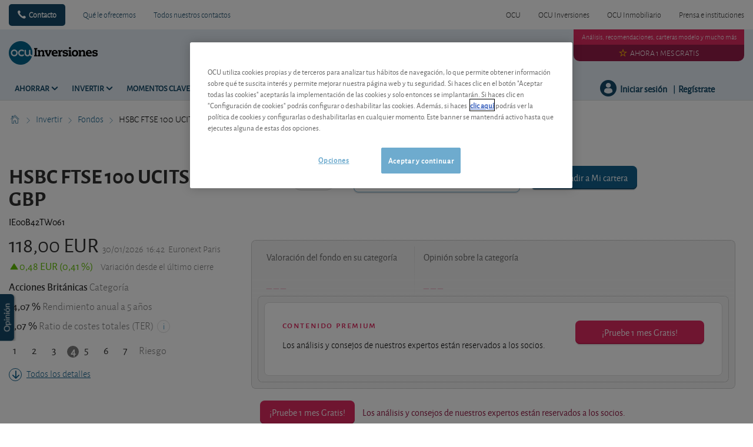

--- FILE ---
content_type: text/html; charset=utf-8
request_url: https://www.ocu.org/inversiones/invertir/fondos/hsbc-ftse-100-ucits-etf-gbp
body_size: 30946
content:




<!DOCTYPE html>
<!--[if IE 7]><html class="no-js lt-ie9 lt-ie8 ie7" lang="es-ES"><![endif]-->
<!--[if IE 8]><html class="no-js lt-ie9 ie8" lang="es-ES"><![endif]-->
<!--[if IE 9]><html class="no-js ie9" lang="es-ES"><![endif]-->
<!--[if gt IE 8]><!-->
<html class="no-js" lang="es-ES">
<!--<![endif]-->
<head>
    <meta charset="utf-8" />
    <meta content="width=device-width,initial-scale=1.0" name="viewport" />
    <meta content="on" http-equiv="cleartype" />
    <meta http-equiv="X-UA-Compatible" content="IE=edge,chrome=1" />
    <meta name="format-detection" content="telephone=no" />

    

<meta http-equiv="content-type" content="text/html; charset=UTF-8" />
<meta http-equiv="content-language" content="es_ES" />
<meta name="decimal-separator" content="," />
<meta name="date-format" content="dd/MM/yyyy" />
<meta name="title" content="" />
<meta name="description" content="Valor liquidativo del fondo: HSBC FTSE 100 UCITS ETF GBP categor&#237;a, rentabilidades a largo y corto plazo, an&#225;lisis, gr&#225;ficos y costes ISIN :IE00B42TW061" />
<meta name="keywords" content="ISIN :IE00B42TW061, Categor&#237;a:Acciones - por pa&#237;s - Brit&#225;nicas, Administrator :HSBC Asset Management (Luxembourg), Divisa:GBP" />
<meta name="isProduct" content="true" />
<meta name="scID" content="a6fbae2c-10ef-4ea3-ba0b-2f6486d19a63" />
<meta name="machine" content="CO-FSCCD-PRWWS4" />
<meta name="version" content="1.0.466.0" />
<meta name="virtualFolder" content="/inversiones/" />
<meta name="routingPrefix" content="inversiones" />
<meta name="antiForgeryToken" content="9S7lUyLk84mGx-jG472XgRcwLvWLtaCSds28nxcNtxQXdmxdozBEvKvG1NIpPfvr9iyoQfTQWN-fUsZLJDhF0k-nIP01" />

    <link rel="alternate" type="application/rss+xml" title="" href="https://www.ocu.org/inversiones/rss-feed" />
    <meta name="robots" content="noarchive">

<!--Start OpenGraph zone-->
<meta property="og:image" content="https://www.ocu.org/inversiones/-/media/fline/es/ocu-inversiones/branding_ocui_1024.png?rev=6903fa8d-9310-4365-a1fe-bc712d181ba8&amp;hash=D747C72CC455F0A86FF339EC94B5B653" />
    <meta property="og:image:height" content="524" />
    <meta property="og:image:width" content="1024" />
        <meta property="og:image:alt" content="OCU Inversiones - La informaci&#243;n financiera independiente" />
<meta property="og:title" content="HSBC FTSE 100 UCITS ETF GBP - Valor liquidativo - OCU Inversiones" />
<meta property="og:type" content="website" />

    <meta property="og:url" content="https://www.ocu.org/inversiones/invertir/fondos/hsbc-ftse-100-ucits-etf-gbp">

    <meta property="og:locale" content="es_ES">

    <meta property="og:site_name" content="www.ocu.org">


    <meta property="flapp:theme" content="Invertir">
    <meta property="flapp:hub" content="Funds">


<!--End OpenGraph zone-->
<!--Start Twitter Cards zone-->
<meta name="twitter:card" content="summary_large_image" />

<meta name="twitter:description" content="Valor liquidativo del fondo: HSBC FTSE 100 UCITS ETF GBP categor&#237;a, rentabilidades a largo y corto plazo, an&#225;lisis, gr&#225;ficos y costes ISIN :IE00B42TW061" />
<meta name="twitter:title" content="HSBC FTSE 100 UCITS ETF GBP - Valor liquidativo - OCU Inversiones" />
<meta property="twitter:image" content="https://www.ocu.org/inversiones/-/media/fline/es/ocu-inversiones/branding_ocui_1024.png?rev=6903fa8d-9310-4365-a1fe-bc712d181ba8&amp;hash=D747C72CC455F0A86FF339EC94B5B653" />
<!--End Twitter Cards zone -->


    <link rel="canonical" href="https://www.ocu.org/inversiones/invertir/fondos/hsbc-ftse-100-ucits-etf-gbp">

<meta property="search:image" content="" />
<meta property="search:title" content="HSBC FTSE 100 UCITS ETF GBP" />

<!-- BEGIN HtmlHeaderTagsPlaceholder  -->
<title>HSBC FTSE 100 UCITS ETF GBP - Valor liquidativo - OCU Inversiones</title>
<meta name="filterOne" content="Invertir" />
<meta name="filterTwo" content="Fondos" />
<meta name="filterType" content="Productos financieros" />
<meta name="pageTypeLabel" content="Productos financieros" />
<meta name="search:description" content="ISIN :IE00B42TW061, Categor&#237;a:Acciones - por pa&#237;s - Brit&#225;nicas, Administrator :HSBC Asset Management (Luxembourg), Divisa:GBP" />


<!-- END HtmlHeaderTagsPlaceholder  -->


        <link rel="icon" type="image/png" sizes="192x192" href="/inversiones/-/media/fline/es/favicons/android-icon-192x192.png?rev=e4dfd856-eb76-4a52-bb16-e515ca94d33a&amp;mw=192mh%3d192&amp;hash=F3F0129BF158AA54DD0B00D4704F9F2C">
        <link rel="icon" type="image/png" sizes="57x57" href="/inversiones/-/media/fline/es/favicons/apple-icon-57x57.png?rev=3354d27d-28b6-483f-88fc-c24b1f18a403&amp;mw=57mh%3d57&amp;hash=77C3ACC0552602804585A3B29D910C8F">
        <link rel="icon" type="image/png" sizes="60x60" href="/inversiones/-/media/fline/es/favicons/apple-icon-60x60.png?rev=ecf19027-498f-4e31-b17d-86f088f32b8c&amp;mw=60mh%3d60&amp;hash=422379B8FC059D0482DBA629FAD7BFF3">
        <link rel="icon" type="image/png" sizes="72x72" href="/inversiones/-/media/fline/es/favicons/apple-icon-72x72.png?rev=38ab1af0-4a85-4f76-acb8-a8e852c2878d&amp;mw=72mh%3d72&amp;hash=402BD5F3C9BBE03321212DC0D73C4411">
        <link rel="icon" type="image/png" sizes="76x76" href="/inversiones/-/media/fline/es/favicons/apple-icon-76x76.png?rev=1c3af3db-f0b1-4715-8ac3-d2a50eb10ac3&amp;mw=76mh%3d76&amp;hash=F7D4275DB89E76F92F7120D314FD2F9E">
        <link rel="icon" type="image/png" sizes="114x114" href="/inversiones/-/media/fline/es/favicons/apple-icon-114x114.png?rev=1d417b6d-8908-4164-bfe8-89cb60b66a3a&amp;mw=114mh%3d114&amp;hash=DBBCFCE1803056FF1E3A585AED18275B">
        <link rel="icon" type="image/png" sizes="120x120" href="/inversiones/-/media/fline/es/favicons/apple-icon-120x120.png?rev=b9b16186-8a9c-4251-9064-9b32ecb99b12&amp;mw=120mh%3d120&amp;hash=727ABAFC7F8174FCCC00167242981ADA">
        <link rel="icon" type="image/png" sizes="144x144" href="/inversiones/-/media/fline/es/favicons/apple-icon-144x144.png?rev=ab5839ee-1cd4-4e29-a7c1-4aaae4d8575a&amp;mw=144mh%3d144&amp;hash=B90E7BA1D99C0D1DA04B378A25B7866D">
        <link rel="icon" type="image/png" sizes="152x152" href="/inversiones/-/media/fline/es/favicons/apple-icon-152x152.png?rev=39be19f5-0a83-457c-ae73-1ed71b7ee9bc&amp;mw=152mh%3d152&amp;hash=8FDC50949CD150A652E6A67A250EB58C">
        <link rel="icon" type="image/png" sizes="180x180" href="/inversiones/-/media/fline/es/favicons/apple-icon-180x180.png?rev=eaa57825-d847-46c0-9fa2-0082e6056575&amp;mw=180mh%3d180&amp;hash=EABE6623832FBB5070A1567E7090C546">
        <link rel="icon" type="image/png" sizes="16x16" href="/inversiones/-/media/fline/es/favicons/favicon-16x16.png?rev=4da856b4-bb89-46b9-82c5-d60ebdbc4f7b&amp;mw=16mh%3d16&amp;hash=16FA7ADE4642AC4E1634ED3D79EA31FA">
        <link rel="icon" type="image/png" sizes="32x32" href="/inversiones/-/media/fline/es/favicons/favicon-32x32.png?rev=06521f05-fae4-4523-bfec-9f019939455f&amp;mw=32mh%3d32&amp;hash=9F51B9E2B9020C52748D95AE97E5F753">
        <link rel="icon" type="image/png" sizes="96x96" href="/inversiones/-/media/fline/es/favicons/favicon-96x96.png?rev=32efc278-7da4-46f2-ac06-e94ead9d399a&amp;mw=96mh%3d96&amp;hash=FB7E02B9D55DBF814A95CE1C5E349492">



    <script type="text/javascript">var EC = EC || {};</script>
    <link rel="preconnect" href="https://p.ec-cloud.org" />
    <link rel="dns-prefetch" href="https://p.ec-cloud.org" />


        <!-- Using main design  -->
<link href="/inversiones/~/resource/bundles/css/fline/es-es_inversiones_styles.bundle?v=WLAEoE48wl4cBxpAK5zzma9geY3bfm9hRXkMin7OD0w1" rel="stylesheet"/>

    


    
    

    <link href="https://p.ec-cloud.org/fline/components/layout/0.92.0/layout_es-es.min.css" rel="stylesheet" /><link href="https://p.ec-cloud.org/fline/components/layout/0.92.0/icons_es-es.min.css" rel="stylesheet" /><link href="https://p.ec-cloud.org/common/icons/0.4.0/product-selectors/product-selectors.min.css" rel="stylesheet" /><link href="https://p.ec-cloud.org/common/icons/0.4.0/fline/fline.min.css" rel="stylesheet" /><link href="https://p.ec-cloud.org/common/icons/0.4.0/interface/interface.min.css" rel="stylesheet" /><link href="https://p.ec-cloud.org/common/icons/0.4.0/logos/logos.min.css" rel="stylesheet" />


    <link href="https://p.ec-cloud.org/aline/components/algolia-search/0.143.0/algolia-search_es-es.min.css" rel="stylesheet" /><link href="https://p.ec-cloud.org/fline/components/algolia-fline/0.54.0/algolia-fline_es-es.min.css" rel="stylesheet" /><link href="https://p.ec-cloud.org/fline/components/header2025/0.20.0/header2025_es-es.min.css" rel="stylesheet" /><link href="https://p.ec-cloud.org/fline/components/breadcrumb/0.20.0/breadcrumb_es-es.min.css" rel="stylesheet" /><link href="https://p.ec-cloud.org/fline/components/product-advice/0.37.0/product-advice_es-es.min.css" rel="stylesheet" /><link href="https://p.ec-cloud.org/fline/components/portfolio-user-info/0.9.0/portfolio-user-info_es-es.min.css" rel="stylesheet" /><link href="https://p.ec-cloud.org/fline/components/article-masonry/0.49.0/article-masonry_es-es.min.css" rel="stylesheet" /><link href="https://p.ec-cloud.org/fline/components/article-filter/0.26.0/article-filter_es-es.min.css" rel="stylesheet" /><link href="https://p.ec-cloud.org/fline/components/footer/0.81.0/footer_es-es.min.css" rel="stylesheet" /><link href="https://p.ec-cloud.org/fline/components/scroll-to-top/0.14.0/scroll-to-top_es-es.min.css" rel="stylesheet" />

    


    <!-- MP-->
    

    

    <script type="text/javascript" src="https://try.abtasty.com/2800bb0bdc0b4c0a75397370c2398cdb.js"></script>
    
    <script>
                       dataLayer=[{"websiteType":"financial-content","userStatus":"Anonymous","isLogin":"false","commercialIdentity":"Anonymous User","pageType":"detailpage","contentType":"product","culture":"es-ES","isFake":"false","isTechnical":"false","isInternalHuman":"false","user_status":"not_connected","URLPage":"https://www.ocu.org/inversiones/invertir/fondos/hsbc-ftse-100-ucits-etf-gbp","ItemID":"a6fbae2c-10ef-4ea3-ba0b-2f6486d19a63","pageLanguage":"es","subTheme":"Funds","theme":"Invertir","productName":"prod hsbc-ftse-100-ucits-etf-gbp","productFamily":"Funds"}];
                </script>
    <script>(function (w, d, s, l, i) {
                        w[l] = w[l] || []; w[l].push({
                            'gtm.start':
                    new Date().getTime(),event:'gtm.js'});var f=d.getElementsByTagName(s)[0],
                    j=d.createElement(s),dl=l!='dataLayer'?'&l='+l:'';j.async=true;j.src=
                    'https://www.googletagmanager.com/gtm.js?id='+i+dl;j.className='optanon-category-C0001';f.parentNode.insertBefore(j,f);
            })(window,document,'script','dataLayer','GTM-T5SQBZN');</script>

</head>
<body>
    <!--googleoff: index-->
        <noscript>
        <iframe src="//www.googletagmanager.com/ns.html?id=GTM-T5SQBZN" height="0" width="0" style="display:none;visibility:hidden"></iframe>
    </noscript>


    
    




<header class="header2025">
    <input type="hidden" name="nullelement">
    <div data-js-guid="fcdb0448-d226-4c49-b7bd-698583fc5b50">
        <nav class="web4 hide-on-mobile relative no-margin" aria-label="desktop nav section">
            <div class="constrained">
                <div class="flex__row web4__links">
                    <ul class="mainLinks">
                        <li class="align-left">
                            <a href="tel: 913 009 141" class="contact">
                                Contacto
                            </a>
<a href="/inversiones/ventajas-para-los-socios" >Qu&#233; le ofrecemos</a><a href="/inversiones/contacto" >Todos nuestros contactos</a>                        </li>
                            <li><a href="https://www.ocu.org/?access=webfour&amp;u=anonymous&amp;_gl=1*111nrf6*_gcl_au*OTcxMTgwNzY3LjE3NjM2NDEwMTU." >OCU</a></li>
                            <li><a href="https://www.ocu.org/inversiones" >OCU Inversiones</a></li>
                            <li><a href="https://www.ocu.org/fincas-y-casas/?access=webfour&amp;u=anonymous&amp;_gl=1*111nrf6*_gcl_au*OTcxMTgwNzY3LjE3NjM2NDEwMTU." >OCU Inmobiliario</a></li>
                            <li><a href="https://www.ocu.org/organizacion/?access=webfour&amp;u=anonymous&amp;_gl=1*28eoa8*_gcl_au*OTcxMTgwNzY3LjE3NjM2NDEwMTU." >Prensa e instituciones</a></li>

                    </ul>
                </div>
            </div>
        </nav>



        <input type="checkbox" class="hidden themeCheckbox" id="checkbox-nav-desktop-hamburger" autocomplete="off">
        <input type="checkbox" class="hidden" id="checkbox-nav-mobile-hamburger" autocomplete="off">
        <input type="checkbox" class="hidden" id="checkbox-nav-mobile-search" autocomplete="off">

        <div class="header">
            <div class="constrained">
                <div class="flex__row header__wrapper">
                    <div class="flex__col-md-9 flex__col-xs-12 header__wrapper__common">
                        <div class="header__wrapper__common__main flex__row no-margin">
                            <div class="flex__col flex__col-xs-narrow no-padding mobile-only hamburger-mobile">
                                <label for="checkbox-nav-mobile-hamburger">
                                    
                                    <i class="icon-menu"></i>
                                </label>
                            </div>
                            <div class="flex__col flex__col-xs-narrow no-padding hide-on-mobile hamburger">
                                <label for="checkbox-nav-desktop-hamburger">
                                    
                                    <i class="icon-menu"></i>
                                </label>
                            </div>
                            <div class="flex__col-md-auto flex__col-xs-auto logo">
                                <a href="https://www.ocu.org/inversiones">
                                    <img src="/inversiones/-/media/fline/es/ocu-inversiones/logo-ocu-inversiones-inverted.svg?rev=df596477-9510-4c04-a168-689bda2ab176&amp;la=es-ES&amp;h=212&amp;w=800&amp;hash=C96C0DD29D7BBACCA0BE6F873B243FB2" class="no-margin mobile-only" alt="OCU Inversiones" />
                                    <img src="/inversiones/-/media/fline/es/ocu-inversiones/logo-ocu-inversiones.svg?rev=f8c47748-e478-489b-afd6-4d653b850ea3&amp;la=es-ES&amp;hash=AE034C42BA850C449E84D2F217C41C10" class="no-margin desktop-only" alt="OCU Inversiones" />
                                </a>
                            </div>
                            <div class="flex__col flex__col-xs-narrow no-padding mobile-only search-mobile">
                                <label for="checkbox-nav-mobile-search">
                                    
                                    <i class="icon-search-2"></i>
                                </label>
                            </div>
                            <div class="flex__col flex__col-xs-narrow no-padding mobile-only user">
                                    <a class="login" data-selector="login-mobile-button" href="#login"><span class="hidden">hidden login button</span></a>
                            </div>
                            

    <div class="flex__col flex__col-md-9 flex__col-xs-12 search">
        <div id="algolia-search"></div>
    </div>
    <script>
			var EC = window.EC || {}
			EC.AlgoliaSearch = {
				appId: "YMWEB8LUIW",
				apiKey: "fb5c434851dc4722f114ed2f0044fd19",
				indexName: "es-fline-pro",
				indexNameSuggestions: "es-fline-pro_query_suggestions",
				gaKey: "",
				userToken: "",
				sortByIndexName: "es-fline-pro-publication-date-desc",
				historySuggestionsIndexName: "",
				searchPageUrl: "https://www.ocu.org/inversiones/buscar",
				culture: "es-es",
				searchTerm: "",
				searchFiltersTerm: "",
				mode: 0,
				isDateVisible: true,
				pageTypesWithDate: [
      { "type": "training" },
      { "type": "analysis" },
      { "type": "analyses" },
      { "type": "news" },
      { "type": "editorial" }
],
				labels: {
					sortBy: "Ordenar por:",
					filters: "Filtros",
					clearFilters: "Limpiar filtros",
					clearSearch: "Borrar búsqueda",
					result: "resultado encontrado",
					results: "resultados encontrados",
					allResults: "Resultados para \"{0}\"",
					provideSearchTerm: "Introduzca un término",
					errorOcurred: "Ha ocurrido un error",
					search: "Buscar",
					showMore: "Ver más",
					close: "Cerrar",
					seeResults: "Ver resultados",
					categoryFilter: "Categorías",
					contentTypeFilter: "Tipos de Contenido",
					relevanceSorting: "Relevancia",
					mostRecentSorting: "Más recientes",
					autocompleteCategoryIn: "en",
					autocompleteFillQueryWith: "Buscar",
					showingResultsPagination: "Mostrando {showingResults} de {totalResults} resultados",
					scrollToTop: "Volver arriba",
					clearHistoryLabel: "",
					recentSearchesLabel: "",
					suggestedSearchLabel: "",
                    topResultsLabel: "",
				},
				styles: {
   "searchResult":{
      "section":"search-results margin--bottom-xlarge",
      "resultContainer":"flex__row",
      "publicationCard":{
         "container":"",
         "section":"search-card editorial",
         "header":"search-card--header",
         "imageLink":"search-card--img search-card--img-full",
         "image":"no-margin",
         "content":"search-card--editorial-content padding--left-medium padding--right-medium margin--bottom-medium",
         "meta":"search-card--meta",
         "title":"stronger",
         "titleLink":"global-black link-underline-never",
         "description":"search-card--description margin--top-xsmall",
         "pageTypeLabel":{
            "label":"search-card--category"
         },
         "publishedDate":{
            "date":"search-card--date"
         }
      },
      "productCard":{
         "container":"product",
         "section":"search-card",
         "header":"search-card--header",
         "imageLink":"search-card--img",
         "image":"no-margin",
         "content":"search-card--content padding--left-medium padding--right-medium margin--bottom-medium",
         "title":"uppercase margin--bottom-xsmall global-black stronger align-central",
         "description":"no-margin",
         "descriptionLink":"align-central"
      },
      "hubCard":{
         "container":"",
         "section":"search-card default search-card--grey",
         "header":"search-card--header",
         "imageLink":"search-card--img",
         "image":"no-margin",
         "content":"search-card--content padding--left-medium padding--right-medium margin--bottom-medium",
         "title":"margin--bottom-xsmall global-black stronger align-central",
         "description":"default no-margin align-central"
      },
      "highlighted":"highlight-keyword",
      "showMore":{
         "container":"align-central margin--top-small",
         "label":"btn btn--primary margin--bottom-xsmall"
      },
      "pagination":{
         "container":"align-central",
         "scrollToTopContainer":"margin--top-small",
         "scrollToTopButton":"btn btn--link"
      }
   },
   "searchFilters":{
      "root":"search-filter",
      "container":"search-filter--container",
      "widget":"search-filter--widget margin--bottom-medium",
      "iconClose":"icon icon-x",
      "iconFilters":"icon icon-filters",
      "iconAccordion":"icon icon-chevron-down",
      "quantitySelected":"qtt-selected",
      "bulletSelected":"bullet-selected",
      "mobile":{
         "header":"search-filter--mobile-header",
         "headerLabel":"search-filter--mobile-header-label",
         "footer":"search-filter--mobile-footer",
         "order":"search-filter--mobile-order",
         "closeButton":"close-button btn btn--link",
         "filterButton":"filter-button btn btn--primary",
         "submitButtonsContainer":"submit-buttons",
         "resetButton":"reset-button btn btn--tertiary",
         "submitButton":"submit-button btn btn--primary",
         "iconSubmitButton":"icon icon-chevron-right"
      },
      "currentFilters":{
         "container":"search-header--between align-top",
         "label":"search-header--filter-label",
         "desktop":"search-header--desktop-filters",
         "filterTag":"search-header--filter-tag",
         "clearFiltersButton":"search-header--clear-filters btn btn--link"
      },
      "sortBy":{
         "container":"search-header--desktop-order",
         "label":"label",
         "selectContainer":"has-uniform",
         "select":"search-sorting--select"
      }
   },
   "searchBar":{
      "form":"search-bar",
      "submitButton":"button search-bar--submit",
      "iconSubmitButton":"search-bar--icon icon-search-2",
      "resetButton":"button search-bar--reset",
      "iconResetButton":"search-bar--icon icon-x"
   },
   "searchNoResults":{
      "section":"search-no-results",
      "container":"flex__row constrained padding--top-large padding--bottom-xlarge",
      "description":"flex__col-xs-12 flex__col-md-8",
      "tagLayerDiv":"tglNoResultsPageDiv",
      "contactCenter":{
         "container":"flex__col-xs-12 flex__col-md-4",
         "contactCenter":"contact-center",
         "teaserContainer":"help-teaser help-teaser--has-glyph padding-small exclude-from-print",
         "teaserIcon":"help-teaser__icon",
         "iconContainer":"icon-stack",
         "icon":"icon-font icon-stack-1x icon--inverse icon-phone",
         "title":"gamma",
         "descriptionTop":"centi spacer-large",
         "phoneNumber":"gamma strong",
         "phoneNumberIcon":"icon-phone",
         "descriptionBottom":"centi spacer-large",
         "linkContainer":"centi last",
         "link":"chevron-link--after"
      }
   }
},
			}
    </script>


                        </div>
                        <div class="header__wrapper__common__navigation flex__row no-margin hide-on-mobile">
                            

                                <div class="header__wrapper__common__navigation__item" data-selector="main-navigation-item-1">
                                    <input type="checkbox" name="desktop-scrolltop-menu" id="desktop-scrolltop-menu-33bb8894-b4e7-4b8b-b8e6-64a3bc7cb894" class="hidden" autocomplete="off">
                                    <label class="flex__col flex__col-md-narrow" for="desktop-scrolltop-menu-33bb8894-b4e7-4b8b-b8e6-64a3bc7cb894">
                                            <span>Ahorrar</span>
                                    </label>
                                    <ul class="level2">

                                            <li class="level2__item" data-selector="main-navigation-link-1">
                                                <a href="/inversiones/ahorrar/depositos-y-seguros" >Dep&#243;sitos</a>
                                            </li>
                                            <li class="level2__item" data-selector="main-navigation-link-2">
                                                <a href="/inversiones/ahorrar/cuentas-corrientes" >Cuentas</a>
                                            </li>

                                        <li class="level__seeAllLink">
                                            <a href="/inversiones/ahorrar" >Ver todo sobre Ahorrar</a>
                                        </li>
                                    </ul>
                                </div>
                                <div class="header__wrapper__common__navigation__item" data-selector="main-navigation-item-2">
                                    <input type="checkbox" name="desktop-scrolltop-menu" id="desktop-scrolltop-menu-96654432-7b8c-4845-9653-cbc8fd17992f" class="hidden" autocomplete="off">
                                    <label class="flex__col flex__col-md-narrow" for="desktop-scrolltop-menu-96654432-7b8c-4845-9653-cbc8fd17992f">
                                            <span>Invertir</span>
                                    </label>
                                    <ul class="level2">

                                            <li class="level2__item" data-selector="main-navigation-link-1">
                                                <a href="/inversiones/nuestras-estrategias-carteras-modelo" target="_top" >Nuestras estrategias: carteras modelo</a>
                                            </li>
                                            <li class="level2__item" data-selector="main-navigation-link-2">
                                                <a href="/inversiones/invertir/etf" >ETF</a>
                                            </li>
                                            <li class="level2__item" data-selector="main-navigation-link-3">
                                                <a href="/inversiones/invertir/fondos" >Fondos</a>
                                            </li>
                                            <li class="level2__item" data-selector="main-navigation-link-4">
                                                <a href="/inversiones/invertir/acciones" >Acciones</a>
                                            </li>
                                            <li class="level2__item" data-selector="main-navigation-link-5">
                                                <a href="/inversiones/invertir/obligaciones" >Obligaciones</a>
                                            </li>
                                            <li class="level2__item" data-selector="main-navigation-link-6">
                                                <a href="/inversiones/invertir/criptomonedas" >Criptomonedas</a>
                                            </li>
                                            <li class="level2__item" data-selector="main-navigation-link-7">
                                                <a href="/inversiones/invertir/mercados-y-divisas" >Mercados y divisas</a>
                                            </li>
                                            <li class="level2__item" data-selector="main-navigation-link-8">
                                                <a href="/inversiones/invertir/otras-inversiones" >Otras inversiones</a>
                                            </li>

                                        <li class="level__seeAllLink">
                                            <a href="/inversiones/invertir" >Ver todo sobre Invertir</a>
                                        </li>
                                    </ul>
                                </div>
                                <div class="header__wrapper__common__navigation__item" data-selector="main-navigation-item-3">
                                    <input type="checkbox" name="desktop-scrolltop-menu" id="desktop-scrolltop-menu-60bf0c06-5bf7-4483-a0a5-bb35984a3b31" class="hidden" autocomplete="off">
                                    <label class="flex__col flex__col-md-narrow" for="desktop-scrolltop-menu-60bf0c06-5bf7-4483-a0a5-bb35984a3b31">
                                            <span>Momentos clave</span>
                                    </label>
                                    <ul class="level2">

                                            <li class="level2__item" data-selector="main-navigation-link-1">
                                                <a href="/inversiones/ahorrar/planes-de-pensiones" >Pensiones</a>
                                            </li>
                                            <li class="level2__item" data-selector="main-navigation-link-2">
                                                <a href="/inversiones/fiscalidad-y-derechos/impuestos" >Impuestos</a>
                                            </li>

                                        <li class="level__seeAllLink">
                                            <a href="/inversiones/momentos-clave" >Ver todo sobre Momentos Clave</a>
                                        </li>
                                    </ul>
                                </div>
                                <div class="header__wrapper__common__navigation__item" data-selector="main-navigation-item-4">
                                    <input type="checkbox" name="desktop-scrolltop-menu" id="desktop-scrolltop-menu-1080af44-d07b-433c-b8a9-0a339d9ce168" class="hidden" autocomplete="off">
                                    <label class="flex__col flex__col-md-narrow" for="desktop-scrolltop-menu-1080af44-d07b-433c-b8a9-0a339d9ce168">
                                            <span>Formaci&#243;n</span>
                                    </label>
                                    <ul class="level2">

                                            <li class="level2__item" data-selector="main-navigation-link-1">
                                                <a href="/inversiones/formacion-financiera/ahorrar" >Ahorrar</a>
                                            </li>
                                            <li class="level2__item" data-selector="main-navigation-link-2">
                                                <a href="/inversiones/formacion-financiera/invertir" >Invertir</a>
                                            </li>
                                            <li class="level2__item" data-selector="main-navigation-link-3">
                                                <a href="/inversiones/formacion-financiera/herencias" >Herencias</a>
                                            </li>
                                            <li class="level2__item" data-selector="main-navigation-link-4">
                                                <a href="/inversiones/formacion-financiera/pensiones" >Pensiones</a>
                                            </li>
                                            <li class="level2__item" data-selector="main-navigation-link-5">
                                                <a href="/inversiones/formacion-financiera/claves-del-inversor" >Claves del inversor</a>
                                            </li>

                                        <li class="level__seeAllLink">
                                            <a href="/inversiones/formacion-financiera" >Todos los m&#243;dulos</a>
                                        </li>
                                    </ul>
                                </div>


                            

                            

                            <div class="header__wrapper__common__navigation__navigation-user">
                                <div>

                                    <div class="navigation-user__container">
                                        <ul class="navigation-user">
                                                <li data-selector="navigation-user-item">
        <a class="navigation-user__button js-icon-not-click js-hassubitems" href="#">
            <i class="icon icon--small icon-fline-calculator main-icon"></i>
            <span class="">Útiles</span>
        </a>
        <div data-selector="tools-navigation-menu" class="navigation-dropdown navigation-dropdown--right">
            <div class="navigation-dropdown__block navigation-dropdown__block--primary">
                <div class="navigation-dropdown__inner clearfix">
                    <h1 class="navigation-dropdown__highlight">¿Era lo que buscaba?</h1>
                    <ul>
                                <li class="">
<a href="/inversiones/calculadoras/calcular-la-pension" data-selector="tool-link" data-tool="pension-calculator" >Calcular la pensi&#243;n                                            <span class="navigation-dropdown__subtext--light"> Calcule el importe estimado de su pensi&#243;n seg&#250;n su edad, salario bruto anual y a&#241;os cotizados. </span>
</a>                                </li>
                                <li class="">
<a href="/inversiones/calculadoras/currency-converter-tool#Convertidor de Moneda" data-selector="tool-link" target="_top" data-tool="currency-convertor" title="Calcule el tipo de cambio con toda facilidad mediante nuestro conversor de divisas" >Conversor de divisas</a>                                </li>
                                <li class="">
<a href="/inversiones/calculadoras/crypto-currency-converter-tool#cryptoconverter" data-selector="tool-link" data-tool="cryptocurrency-calculator" >Conversor de criptomonedas</a>                                </li>
                                <li class="">
<a href="/inversiones/calculadoras/gold-calculator" data-selector="tool-link" data-tool="gold-calculator" title="&#191;Posee oro y desea saber cuanto generar&#237;a en el mercado actual? &#161;Solo tiene que introducir el peso de su oro en nuestro conversor y listo!" >Conversor Oro / euros</a>                                </li>
                                <li class="">
<a href="/inversiones/calculadoras/silver-calculator" data-selector="tool-link" data-tool="silver-calculator" title="Al igual que otros metales, la plata tambi&#233;n se negocia en bolsa. De estas transacciones resulta el precio internacional de la plata pura en d&#243;lares por onza. No obstante, si usted est&#225; pensando en comprar o vender plata, lo que le interesa es saber el precio del metal en euros por gramo." >Conversor Plata / euros</a>                                </li>
                                <li class="divider-top">
<a href="/inversiones/modelos-de-documentos#templatemanager" data-selector="tool-link" data-tool="template-manager" >Modelos de documentos</a>                                </li>
                                <li class="">
<a href="/inversiones/glosario-financiero" data-selector="tool-link" data-tool="lexicon" title="&#191;Busca el significado de un t&#233;rmino? Consulte nuestro glosario. Encontrar&#225; la explicaci&#243;n a m&#225;s de 600 t&#233;rminos pertenecientes al &#225;mbito financiero " >Glosario financiero</a>                                </li>
                                <li class="divider-top">
<a href="/inversiones/calculadoras/shares-change-of-advice#changedadvicesshares-77901D88E5924090AA8433D78B8E6263" data-selector="tool-link" target="_top" data-tool="change-of-advice-shares" title="Vea a continuaci&#243;n los &#250;ltimos cambios de consejos realizados por los analistas de OCU Inversiones." >Acciones - Cambios de consejos</a>                                </li>
                                <li class="">
<a href="/inversiones/calculadoras/etf-change-of-advice#changedadvicesetfs-9AF1416534A04A4C87CCEE24C02998D4" data-selector="tool-link" data-tool="change-of-advice-etf" title="Vea a continuaci&#243;n los &#250;ltimos cambios de consejos realizados por los analistas de OCU Inversiones." >ETF - Cambios de valoraci&#243;n</a>                                </li>
                                <li class="">
<a href="/inversiones/calculadoras/fondos-cambios-de-valoracion#changedadvicesfunds-1895465648E64825AFF1305F7919D2AA" data-selector="tool-link" target="_top" data-tool="change-of-advice-funds" title="Vea a continuaci&#243;n los &#250;ltimos cambios de consejos realizados por los analistas de OCU Inversiones." >Fondos - Cambios de valoraci&#243;n</a>                                </li>
                                <li class="">
<a href="/inversiones/calculadoras/bonds-change-of-advice#changedadvices-4AE971D0A5514FFFB5F203E051EA4DD4" data-selector="tool-link" data-tool="change-of-advice-bonds" title="Vea a continuaci&#243;n los &#250;ltimos cambios de consejos realizados por los analistas de OCU Inversiones." >Obligaciones - Cambios de consejo</a>                                </li>
                    </ul>
                </div>
            </div>

        </div>
    </li>


                                            <li data-selector="navigation-user-item">
                                                <a class="navigation-user__button js-hassubitems" data-selector="alerts-button" href="#" reference="2d91a7a4-e5d6-4640-847f-89621dad7cc0" aria-label="alerts button">
                                                    <i class="icon icon--small icon-fline-bel main-icon"></i>
                                                    <span class="">Alertas</span>
                                                </a>
                                                


<div data-type="FLineHeader2025Controller" data-js-guid="1e78e287-10ba-4846-883d-ad92172ff4d6" data-rendering="Header2025" data-datasource="{3E45DF81-16ED-4F6A-8A38-D78BCA0E9C18}">
    

<div class="navigation-dropdown navigation-dropdown--right" data-selector="HeaderAlerts">
    <div class="navigation-dropdown__block navigation-dropdown__block--primary">
        <div class="navigation-dropdown__inner clearfix">
            <div data-selector="AlertsAsyncContent">

                <div>
                    <p>
                        <b>Alertas por correo electrónico</b>
                    </p>
                    <p class="navigation-dropdown__subtext">¡Le avisamos en cuanto publiquemos un nuevo análisis o modifiquemos nuestros consejos en relación con sus inversiones!</p>
                </div>

                
                <ul class="switch-menu" style="position: relative;">
    <li>
        <div>
            <div class="switch__label">
                <span>Publicaciones</span>
            </div>
            <div class="switch">
                <input id="alertd9ee25279ce2441083ff4d6c1adac728" class="switch-toggle--round" type="checkbox"
                       disabled="disabled"
                       data-alert-type="MagazinesInvest" />
                <label for="alertd9ee25279ce2441083ff4d6c1adac728"></label>
            </div>
        </div>
    </li>
    <li>
        <div>
            <div class="switch__label">
                <span>Acciones</span>
            </div>
            <div class="switch">
                <input id="alert7825a27cf476496b8d9e620eaf0d29bf" class="switch-toggle--round" type="checkbox"
                       disabled="disabled"
                       data-alert-type="Shares" />
                <label for="alert7825a27cf476496b8d9e620eaf0d29bf"></label>
            </div>
        </div>
    </li>
    <li>
        <div>
            <div class="switch__label">
                <span>Mercados y divisas</span>
            </div>
            <div class="switch">
                <input id="alertf61531a85864444c8ab42e514e54701b" class="switch-toggle--round" type="checkbox"
                       disabled="disabled"
                       data-alert-type="Markets" />
                <label for="alertf61531a85864444c8ab42e514e54701b"></label>
            </div>
        </div>
    </li>
    <li>
        <div>
            <div class="switch__label">
                <span>Fondos y ETF</span>
            </div>
            <div class="switch">
                <input id="alertc5cb0f7c0f354d358f67977e47102177" class="switch-toggle--round" type="checkbox"
                       disabled="disabled"
                       data-alert-type="Funds" />
                <label for="alertc5cb0f7c0f354d358f67977e47102177"></label>
            </div>
        </div>
    </li>
    <li>
        <div>
            <div class="switch__label">
                <span>Obligaciones</span>
            </div>
            <div class="switch">
                <input id="alertc1c00204f6c84d5cbe044accf9ae96f1" class="switch-toggle--round" type="checkbox"
                       disabled="disabled"
                       data-alert-type="Bonds" />
                <label for="alertc1c00204f6c84d5cbe044accf9ae96f1"></label>
            </div>
        </div>
    </li>
    <li>
        <div>
            <div class="switch__label">
                <span>Dep&#243;sitos y seguros</span>
            </div>
            <div class="switch">
                <input id="alertb978faaeba014ea0bc374bc76bc5b657" class="switch-toggle--round" type="checkbox"
                       disabled="disabled"
                       data-alert-type="DepositAccounts" />
                <label for="alertb978faaeba014ea0bc374bc76bc5b657"></label>
            </div>
        </div>
    </li>
            <div class="my-portfolio-graph__message">
                <span class="subtitle--tertiary">Exclusivo para socios</span>
                <p>Sólo los socios pueden configurar las alertas por email.</p>
<a href="https://ofertaocuinversiones.ocu.org/2023/oi-standalone?prm_id_c=ESOIREPO&amp;cop_id_c=INSIDE&amp;par_id_c=REST-OF-PORTAL" class="btn btn--member" rel="nofollow" role="button" >&#161;1 mes Gratis!</a>            </div>
    <li>
        <div>
            <div class="switch__label">
                <span>Cuentas</span>
            </div>
            <div class="switch">
                <input id="alert7b527e8741c44424818cedb18215eb91" class="switch-toggle--round" type="checkbox"
                       disabled="disabled"
                       data-alert-type="CurrentAccounts" />
                <label for="alert7b527e8741c44424818cedb18215eb91"></label>
            </div>
        </div>
    </li>
    <li>
        <div>
            <div class="switch__label">
                <span>Pensiones</span>
            </div>
            <div class="switch">
                <input id="alert52830dc698ae4f78b8ae48b0db37194e" class="switch-toggle--round" type="checkbox"
                       disabled="disabled"
                       data-alert-type="Pensionplans" />
                <label for="alert52830dc698ae4f78b8ae48b0db37194e"></label>
            </div>
        </div>
    </li>
    <li>
        <div>
            <div class="switch__label">
                <span>Impuestos</span>
            </div>
            <div class="switch">
                <input id="alert7dca24d725984bacb47b86a218bbbd25" class="switch-toggle--round" type="checkbox"
                       disabled="disabled"
                       data-alert-type="Taxation" />
                <label for="alert7dca24d725984bacb47b86a218bbbd25"></label>
            </div>
        </div>
    </li>
    <li>
        <div>
            <div class="switch__label">
                <span>Nuestras estrategias</span>
            </div>
            <div class="switch">
                <input id="alerted40e898ca6d40d6a48ecdf4b9697127" class="switch-toggle--round" type="checkbox"
                       disabled="disabled"
                       data-alert-type="ModelPortfolios" />
                <label for="alerted40e898ca6d40d6a48ecdf4b9697127"></label>
            </div>
        </div>
    </li>
                </ul>
                <div class="navigation-dropdown__close bp3-hide ">
                    <i class="icon icon-fline-accountmenuarrow-up icon--xsmall"></i>
                </div>
            </div>
        </div>
    </div>
</div>





</div>

                                            </li>
                                                <li class="">
                                                    <a class="navigation-user__button " data-selector="myportfolio-navigation-button" href="/inversiones/mi-cartera">
                                                        <i class="icon icon--small icon-fline-file-powerpoint main-icon left "></i> <span class="portfolio">Mi Cartera</span>
                                                    </a>
                                                </li>
                                        </ul>
                                    </div>


                                </div>
                            </div>
                            
                        </div>
                    </div>
                    <div class="flex__col-md-3 hide-on-mobile header__wrapper__desktop">
                        <div class="header__wrapper__desktop__marketing flex__row no-margin">
                                <a href="https://ofertaocuinversiones.ocu.org/2023/oi-standalone?prm_id_c=ESOIMANF&amp;cop_id_c=INSIDE&amp;par_id_c=HOME" class="hide-on-mobile manchette-link" aria-label="Marketing box">

                                    <div class="manchette row flex__row no-margin">
                                        <div class="flex__col-12 text">Análisis, recomendaciones, carteras modelo y mucho más</div>
                                        <div class="flex__col-12 status">
                                            <span class="star">AHORA 1 MES GRATIS</span>
                                        </div>
                                    </div>

                                </a>
                        </div>

                        <div class="header__wrapper__desktop__user-info flex__row no-margin">
                                <label class="login" href="#authentication-modal" data-selector="login-button" for="">
                                    <span>Iniciar sesión</span>
                                </label>
                                <strong class="separator">|</strong>
                                <label class="register" for="">
                                    <a href="/inversiones/oferta-amigos" > Reg&#237;strate</a>
                                </label>
                        </div>
                    </div>
                </div>
            </div>
        </div>

        <nav class="menu" aria-label="mobile/sticky navigation">
            <div class="constrained relative">
                <div class="flex__row menu-container">
                    <ul class="level1">
                        
                            <!-- theme-33bb8894-b4e7-4b8b-b8e6-64a3bc7cb894 -->
                            <li class="level1__item theme-33bb8894-b4e7-4b8b-b8e6-64a3bc7cb894">
                                <input type="checkbox" class="hidden level2Checkbox" id="menu-theme-33bb8894-b4e7-4b8b-b8e6-64a3bc7cb894" autocomplete="off">
                                <label for="menu-theme-33bb8894-b4e7-4b8b-b8e6-64a3bc7cb894" class="main">
                                    <span>Ahorrar</span>
                                </label>
                                <ul class="level2">
                                        <li class="level2__item">
                                            <a href="/inversiones/ahorrar/depositos-y-seguros" >Dep&#243;sitos</a>
                                        </li>
                                        <li class="level2__item">
                                            <a href="/inversiones/ahorrar/cuentas-corrientes" >Cuentas</a>
                                        </li>

                                    <li class="level__seeAllLink">
                                        <a href="/inversiones/ahorrar" >Ver todo sobre Ahorrar</a>
                                    </li>
                                </ul>
                            </li>
                            <!-- theme-96654432-7b8c-4845-9653-cbc8fd17992f -->
                            <li class="level1__item theme-96654432-7b8c-4845-9653-cbc8fd17992f">
                                <input type="checkbox" class="hidden level2Checkbox" id="menu-theme-96654432-7b8c-4845-9653-cbc8fd17992f" autocomplete="off">
                                <label for="menu-theme-96654432-7b8c-4845-9653-cbc8fd17992f" class="main">
                                    <span>Invertir</span>
                                </label>
                                <ul class="level2">
                                        <li class="level2__item">
                                            <a href="/inversiones/nuestras-estrategias-carteras-modelo" target="_top" >Nuestras estrategias: carteras modelo</a>
                                        </li>
                                        <li class="level2__item">
                                            <a href="/inversiones/invertir/etf" >ETF</a>
                                        </li>
                                        <li class="level2__item">
                                            <a href="/inversiones/invertir/fondos" >Fondos</a>
                                        </li>
                                        <li class="level2__item">
                                            <a href="/inversiones/invertir/acciones" >Acciones</a>
                                        </li>
                                        <li class="level2__item">
                                            <a href="/inversiones/invertir/obligaciones" >Obligaciones</a>
                                        </li>
                                        <li class="level2__item">
                                            <a href="/inversiones/invertir/criptomonedas" >Criptomonedas</a>
                                        </li>
                                        <li class="level2__item">
                                            <a href="/inversiones/invertir/mercados-y-divisas" >Mercados y divisas</a>
                                        </li>
                                        <li class="level2__item">
                                            <a href="/inversiones/invertir/otras-inversiones" >Otras inversiones</a>
                                        </li>

                                    <li class="level__seeAllLink">
                                        <a href="/inversiones/invertir" >Ver todo sobre Invertir</a>
                                    </li>
                                </ul>
                            </li>
                            <!-- theme-60bf0c06-5bf7-4483-a0a5-bb35984a3b31 -->
                            <li class="level1__item theme-60bf0c06-5bf7-4483-a0a5-bb35984a3b31">
                                <input type="checkbox" class="hidden level2Checkbox" id="menu-theme-60bf0c06-5bf7-4483-a0a5-bb35984a3b31" autocomplete="off">
                                <label for="menu-theme-60bf0c06-5bf7-4483-a0a5-bb35984a3b31" class="main">
                                    <span>Momentos clave</span>
                                </label>
                                <ul class="level2">
                                        <li class="level2__item">
                                            <a href="/inversiones/ahorrar/planes-de-pensiones" >Pensiones</a>
                                        </li>
                                        <li class="level2__item">
                                            <a href="/inversiones/fiscalidad-y-derechos/impuestos" >Impuestos</a>
                                        </li>

                                    <li class="level__seeAllLink">
                                        <a href="/inversiones/momentos-clave" >Ver todo sobre Momentos Clave</a>
                                    </li>
                                </ul>
                            </li>
                            <!-- theme-1080af44-d07b-433c-b8a9-0a339d9ce168 -->
                            <li class="level1__item theme-1080af44-d07b-433c-b8a9-0a339d9ce168">
                                <input type="checkbox" class="hidden level2Checkbox" id="menu-theme-1080af44-d07b-433c-b8a9-0a339d9ce168" autocomplete="off">
                                <label for="menu-theme-1080af44-d07b-433c-b8a9-0a339d9ce168" class="main">
                                    <span>Formaci&#243;n</span>
                                </label>
                                <ul class="level2">
                                        <li class="level2__item">
                                            <a href="/inversiones/formacion-financiera/ahorrar" >Ahorrar</a>
                                        </li>
                                        <li class="level2__item">
                                            <a href="/inversiones/formacion-financiera/invertir" >Invertir</a>
                                        </li>
                                        <li class="level2__item">
                                            <a href="/inversiones/formacion-financiera/herencias" >Herencias</a>
                                        </li>
                                        <li class="level2__item">
                                            <a href="/inversiones/formacion-financiera/pensiones" >Pensiones</a>
                                        </li>
                                        <li class="level2__item">
                                            <a href="/inversiones/formacion-financiera/claves-del-inversor" >Claves del inversor</a>
                                        </li>

                                    <li class="level__seeAllLink">
                                        <a href="/inversiones/formacion-financiera" >Todos los m&#243;dulos</a>
                                    </li>
                                </ul>
                            </li>

                        

                        

                        <div class="navigation-user__container">
                            <ul class="navigation-user">
                                    <li data-selector="navigation-user-item">
        <a class="navigation-user__button js-icon-not-click js-hassubitems" href="#">
            <i class="icon icon--small icon-fline-calculator main-icon"></i>
            <span class="">Útiles</span>
        </a>
        <div data-selector="tools-navigation-menu" class="navigation-dropdown navigation-dropdown--right">
            <div class="navigation-dropdown__block navigation-dropdown__block--primary">
                <div class="navigation-dropdown__inner clearfix">
                    <h1 class="navigation-dropdown__highlight">¿Era lo que buscaba?</h1>
                    <ul>
                                <li class="">
<a href="/inversiones/calculadoras/calcular-la-pension" data-selector="tool-link" data-tool="pension-calculator" >Calcular la pensi&#243;n                                            <span class="navigation-dropdown__subtext--light"> Calcule el importe estimado de su pensi&#243;n seg&#250;n su edad, salario bruto anual y a&#241;os cotizados. </span>
</a>                                </li>
                                <li class="">
<a href="/inversiones/calculadoras/currency-converter-tool#Convertidor de Moneda" data-selector="tool-link" target="_top" data-tool="currency-convertor" title="Calcule el tipo de cambio con toda facilidad mediante nuestro conversor de divisas" >Conversor de divisas</a>                                </li>
                                <li class="">
<a href="/inversiones/calculadoras/crypto-currency-converter-tool#cryptoconverter" data-selector="tool-link" data-tool="cryptocurrency-calculator" >Conversor de criptomonedas</a>                                </li>
                                <li class="">
<a href="/inversiones/calculadoras/gold-calculator" data-selector="tool-link" data-tool="gold-calculator" title="&#191;Posee oro y desea saber cuanto generar&#237;a en el mercado actual? &#161;Solo tiene que introducir el peso de su oro en nuestro conversor y listo!" >Conversor Oro / euros</a>                                </li>
                                <li class="">
<a href="/inversiones/calculadoras/silver-calculator" data-selector="tool-link" data-tool="silver-calculator" title="Al igual que otros metales, la plata tambi&#233;n se negocia en bolsa. De estas transacciones resulta el precio internacional de la plata pura en d&#243;lares por onza. No obstante, si usted est&#225; pensando en comprar o vender plata, lo que le interesa es saber el precio del metal en euros por gramo." >Conversor Plata / euros</a>                                </li>
                                <li class="divider-top">
<a href="/inversiones/modelos-de-documentos#templatemanager" data-selector="tool-link" data-tool="template-manager" >Modelos de documentos</a>                                </li>
                                <li class="">
<a href="/inversiones/glosario-financiero" data-selector="tool-link" data-tool="lexicon" title="&#191;Busca el significado de un t&#233;rmino? Consulte nuestro glosario. Encontrar&#225; la explicaci&#243;n a m&#225;s de 600 t&#233;rminos pertenecientes al &#225;mbito financiero " >Glosario financiero</a>                                </li>
                                <li class="divider-top">
<a href="/inversiones/calculadoras/shares-change-of-advice#changedadvicesshares-77901D88E5924090AA8433D78B8E6263" data-selector="tool-link" target="_top" data-tool="change-of-advice-shares" title="Vea a continuaci&#243;n los &#250;ltimos cambios de consejos realizados por los analistas de OCU Inversiones." >Acciones - Cambios de consejos</a>                                </li>
                                <li class="">
<a href="/inversiones/calculadoras/etf-change-of-advice#changedadvicesetfs-9AF1416534A04A4C87CCEE24C02998D4" data-selector="tool-link" data-tool="change-of-advice-etf" title="Vea a continuaci&#243;n los &#250;ltimos cambios de consejos realizados por los analistas de OCU Inversiones." >ETF - Cambios de valoraci&#243;n</a>                                </li>
                                <li class="">
<a href="/inversiones/calculadoras/fondos-cambios-de-valoracion#changedadvicesfunds-1895465648E64825AFF1305F7919D2AA" data-selector="tool-link" target="_top" data-tool="change-of-advice-funds" title="Vea a continuaci&#243;n los &#250;ltimos cambios de consejos realizados por los analistas de OCU Inversiones." >Fondos - Cambios de valoraci&#243;n</a>                                </li>
                                <li class="">
<a href="/inversiones/calculadoras/bonds-change-of-advice#changedadvices-4AE971D0A5514FFFB5F203E051EA4DD4" data-selector="tool-link" data-tool="change-of-advice-bonds" title="Vea a continuaci&#243;n los &#250;ltimos cambios de consejos realizados por los analistas de OCU Inversiones." >Obligaciones - Cambios de consejo</a>                                </li>
                    </ul>
                </div>
            </div>

        </div>
    </li>


                                <li data-selector="navigation-user-item">
                                    <a class="navigation-user__button js-hassubitems" data-selector="alerts-button" href="#" reference="99bc680d-90ee-4435-8d24-3c3186713908" aria-label="alerts button">
                                        <i class="icon icon--small icon-fline-bel main-icon"></i>
                                        <span class="">Alertas</span>
                                    </a>
                                    


<div data-type="FLineHeader2025Controller" data-js-guid="11426c00-9b16-4685-9696-911e42ec7b7a" data-rendering="Header2025" data-datasource="{3E45DF81-16ED-4F6A-8A38-D78BCA0E9C18}">
    

<div class="navigation-dropdown navigation-dropdown--right" data-selector="HeaderAlerts">
    <div class="navigation-dropdown__block navigation-dropdown__block--primary">
        <div class="navigation-dropdown__inner clearfix">
            <div data-selector="AlertsAsyncContent">

                <div>
                    <p>
                        <b>Alertas por correo electrónico</b>
                    </p>
                    <p class="navigation-dropdown__subtext">¡Le avisamos en cuanto publiquemos un nuevo análisis o modifiquemos nuestros consejos en relación con sus inversiones!</p>
                </div>

                
                <ul class="switch-menu" style="position: relative;">
    <li>
        <div>
            <div class="switch__label">
                <span>Publicaciones</span>
            </div>
            <div class="switch">
                <input id="alertf76188eb6ec14e139c94f4d42509f920" class="switch-toggle--round" type="checkbox"
                       disabled="disabled"
                       data-alert-type="MagazinesInvest" />
                <label for="alertf76188eb6ec14e139c94f4d42509f920"></label>
            </div>
        </div>
    </li>
    <li>
        <div>
            <div class="switch__label">
                <span>Acciones</span>
            </div>
            <div class="switch">
                <input id="alerte4683e092895413dac4a5ae9a597b9e8" class="switch-toggle--round" type="checkbox"
                       disabled="disabled"
                       data-alert-type="Shares" />
                <label for="alerte4683e092895413dac4a5ae9a597b9e8"></label>
            </div>
        </div>
    </li>
    <li>
        <div>
            <div class="switch__label">
                <span>Mercados y divisas</span>
            </div>
            <div class="switch">
                <input id="alert92924e277da24c338e7de553098bcf4d" class="switch-toggle--round" type="checkbox"
                       disabled="disabled"
                       data-alert-type="Markets" />
                <label for="alert92924e277da24c338e7de553098bcf4d"></label>
            </div>
        </div>
    </li>
    <li>
        <div>
            <div class="switch__label">
                <span>Fondos y ETF</span>
            </div>
            <div class="switch">
                <input id="alertc65562607d38457992abd6c04c01fad2" class="switch-toggle--round" type="checkbox"
                       disabled="disabled"
                       data-alert-type="Funds" />
                <label for="alertc65562607d38457992abd6c04c01fad2"></label>
            </div>
        </div>
    </li>
    <li>
        <div>
            <div class="switch__label">
                <span>Obligaciones</span>
            </div>
            <div class="switch">
                <input id="alertaf5f06412d2e46a8a69c11e61e8f0574" class="switch-toggle--round" type="checkbox"
                       disabled="disabled"
                       data-alert-type="Bonds" />
                <label for="alertaf5f06412d2e46a8a69c11e61e8f0574"></label>
            </div>
        </div>
    </li>
    <li>
        <div>
            <div class="switch__label">
                <span>Dep&#243;sitos y seguros</span>
            </div>
            <div class="switch">
                <input id="alert29cb61a2cae049759dc83b19fb0a73be" class="switch-toggle--round" type="checkbox"
                       disabled="disabled"
                       data-alert-type="DepositAccounts" />
                <label for="alert29cb61a2cae049759dc83b19fb0a73be"></label>
            </div>
        </div>
    </li>
            <div class="my-portfolio-graph__message">
                <span class="subtitle--tertiary">Exclusivo para socios</span>
                <p>Sólo los socios pueden configurar las alertas por email.</p>
<a href="https://ofertaocuinversiones.ocu.org/2023/oi-standalone?prm_id_c=ESOIREPO&amp;cop_id_c=INSIDE&amp;par_id_c=REST-OF-PORTAL" class="btn btn--member" rel="nofollow" role="button" >&#161;1 mes Gratis!</a>            </div>
    <li>
        <div>
            <div class="switch__label">
                <span>Cuentas</span>
            </div>
            <div class="switch">
                <input id="alert7327205202e3477ea3a7a4344da5db3f" class="switch-toggle--round" type="checkbox"
                       disabled="disabled"
                       data-alert-type="CurrentAccounts" />
                <label for="alert7327205202e3477ea3a7a4344da5db3f"></label>
            </div>
        </div>
    </li>
    <li>
        <div>
            <div class="switch__label">
                <span>Pensiones</span>
            </div>
            <div class="switch">
                <input id="alerta0b166b5175244adb4fff0927b606298" class="switch-toggle--round" type="checkbox"
                       disabled="disabled"
                       data-alert-type="Pensionplans" />
                <label for="alerta0b166b5175244adb4fff0927b606298"></label>
            </div>
        </div>
    </li>
    <li>
        <div>
            <div class="switch__label">
                <span>Impuestos</span>
            </div>
            <div class="switch">
                <input id="alert0c46dd724d9343bab11459c02eb021dd" class="switch-toggle--round" type="checkbox"
                       disabled="disabled"
                       data-alert-type="Taxation" />
                <label for="alert0c46dd724d9343bab11459c02eb021dd"></label>
            </div>
        </div>
    </li>
    <li>
        <div>
            <div class="switch__label">
                <span>Nuestras estrategias</span>
            </div>
            <div class="switch">
                <input id="alertc2e96532d7dd4b2fbc100967275d1cac" class="switch-toggle--round" type="checkbox"
                       disabled="disabled"
                       data-alert-type="ModelPortfolios" />
                <label for="alertc2e96532d7dd4b2fbc100967275d1cac"></label>
            </div>
        </div>
    </li>
                </ul>
                <div class="navigation-dropdown__close bp3-hide ">
                    <i class="icon icon-fline-accountmenuarrow-up icon--xsmall"></i>
                </div>
            </div>
        </div>
    </div>
</div>





</div>

                                </li>
                                    <li class="">
                                        <a class="navigation-user__button " href="/inversiones/mi-cartera">
                                            <i class="icon icon--small icon-fline-file-powerpoint main-icon left "></i> <span class="portfolio">Mi Cartera</span>
                                        </a>
                                    </li>
                            </ul>
                        </div>

                        


                        <ul class="menu-container__additional-menu">
                            <li><a href="tel: 913 009 141" class="btn"><i class="icon-fline-phone"></i> Contacto</a></li>
                                <li><a href="/inversiones/ventajas-para-los-socios" >Qu&#233; le ofrecemos</a></li>
                                <li><a href="/inversiones/contacto" >Todos nuestros contactos</a></li>
                                                            <li><a href="https://www.ocu.org/?access=webfour&amp;u=anonymous&amp;_gl=1*111nrf6*_gcl_au*OTcxMTgwNzY3LjE3NjM2NDEwMTU." >OCU</a></li>
                                <li><a href="https://www.ocu.org/inversiones" >OCU Inversiones</a></li>
                                <li><a href="https://www.ocu.org/fincas-y-casas/?access=webfour&amp;u=anonymous&amp;_gl=1*111nrf6*_gcl_au*OTcxMTgwNzY3LjE3NjM2NDEwMTU." >OCU Inmobiliario</a></li>
                                <li><a href="https://www.ocu.org/organizacion/?access=webfour&amp;u=anonymous&amp;_gl=1*28eoa8*_gcl_au*OTcxMTgwNzY3LjE3NjM2NDEwMTU." >Prensa e instituciones</a></li>
                                                    </ul>
                    </ul>
                </div>
            </div>
                <div class="footer">
                    <a class="btn" href="https://ofertaocuinversiones.ocu.org/2023/oi-standalone?prm_id_c=ESOIMANF&amp;cop_id_c=INSIDE&amp;par_id_c=HOME">
                        <span class="footer__main">AHORA 1 MES GRATIS</span>
                        <span class="footer__sub">Análisis, recomendaciones, carteras modelo y mucho más</span>
                    </a>
                </div>
        </nav>
    </div>
</header>



    


<div data-type="FLineHeaderController" data-js-guid="5248b5a7-1ef8-4c99-abc3-ac283cb57d06" data-rendering="AccountModals" data-datasource="">
    


<div id="modal-registration" class="modal modal--form-box mfp-hide modal--registration modal--feff-registration" data-login-url="https://login.ocu.org/?wa=wsignin1.0&amp;wtrealm=eur%3a%2f%2feuroconsumers.pro.flinesc.es-es%2f&amp;wreply=https%3A%2F%2Fwww.ocu.org%2Finversiones%2FFLineAPI%2FFlineHeader%2FSendLoginOkMessage%2Ff3f8e4f1-050e-46fe-9465-badc737fd1ad%3F_cta_&amp;ectx=Y3Q6ZnVuZC1kZXRhaWwtcGFnZQ&amp;customstyle=flinesc"
     data-login-title="Iniciar sesi&#243;n"
     data-register-url="https://login.ocu.org/?wa=registeruser1.0&amp;wtrealm=eur%3a%2f%2feuroconsumers.pro.flinesc.es-es%2f&amp;wreply=%2Finversiones%2FFLineAPI%2FFLineSendFinalizationEmail%2FFinishAccountConfirmation%2Ff3f8e4f1-050e-46fe-9465-badc737fd1ad%3F_cta_&amp;ectx=Y3Q6ZnVuZC1kZXRhaWwtcGFnZQ&amp;customstyle=flinesc" style="max-width:100%">
    <div class="tabs">
        <ul>
            <li class="tab">
                <a href="#tabs-1" data-selector="authentication-tab-login"
                   data-loginreturnurl="https://www.ocu.org/inversiones/FLineAPI/FlineHeader/SendLoginOkMessage/f3f8e4f1-050e-46fe-9465-badc737fd1ad?_cta_"
                   data-campaigntrackingqs="int_campaign=FFHEADE0X&amp;int_source=PRODUCT&amp;int_medium=DETAILPA&amp;int_content=none&amp;int_term=none">Iniciar sesi&#243;n</a>
            </li>


        </ul>
        <div id="tabs-1" class="tab-content">
            <p data-selector="login-iframe" style="text-align: center;"></p>
            <div style="text-align: center;">
                    <p></p>
            </div>
        </div>
        <div id="tabs-2" class="tab-content">
            <p data-selector="register-iframe" style="text-align: center;"></p>
        </div>
    </div>
</div>
<div id="dlvalues" data-dl-contenttype="PRODUCT" data-dl-pagetype="DETAILPA"></div>

    <div id="identify-modal" class="modal modal--form-box mfp-hide modal--sign-box" data-loaded="false">
    </div>

<div id="feff-identified-resend-activation" class="modal modal--form-box mfp-hide"></div>


</div>


    <!--googleon: index-->
    <main role="main" id="main">
            <script type="text/javascript">
                let whead = document.getElementById('head');
                let wheight = whead.offsetHeight;
                let wmain = document.getElementById('main');
                wmain.style.paddingTop = wheight + "px";
    </script>


        


<div data-type="FLineBreadcrumbController" data-js-guid="a8d67f19-fa59-4137-a44c-40cac262a353" data-rendering="Breadcrumb" data-datasource="">
    
<div class="content  content--ex-bottom">
    <div class=" constrained">
        <div class="grid-wrap">
            <div class="grid-col bp4-col-full">
                


<div data-type="FLineBreadcrumbController" data-js-guid="a8d67f19-fa59-4137-a44c-40cac262a353" data-rendering="Breadcrumb" data-datasource="">
    

<ul class="breadcrumb breadcrumb--large" data-selector="breadcrumbUl">
            <li data-selector="breadcrumbElement">
                <a href="/inversiones/" data-selector="link">
                        <i class="icon icon--s20 icon-fline-home" data-selector="icon"></i>
                    
                </a>
            </li>
            <li data-selector="breadcrumbElement">
                <a href="/inversiones/invertir" data-selector="link">
                    Invertir
                </a>
            </li>
            <li data-selector="breadcrumbElement">
                <a href="/inversiones/invertir/fondos" data-selector="link">
                    Fondos
                </a>
            </li>
            <li data-selector="elementWithoutLink"> HSBC FTSE 100 UCITS ETF GBP </li>
</ul>

</div>

            </div>
        </div>
    </div>
</div>
</div>



<div data-type="FLineFundProductDetailV2Controller" data-js-guid="7d8532ec-d431-4556-8194-2861f7ee697a" data-rendering="FundProductDetailAdviceV2Closed" data-datasource="{F8B880E2-4D72-4217-AB94-DF1089687ADC}">
    
<div class="content">
    <div class="constrained">
        <div class="flex__row">
            <div class="flex__col-12 flex__col-md-4">
                
<div class="bp3-hide right js-menu-open-on-click" data-selector="top-mobile-menu">
    <i class="icon icon--xsmall icon--loadmore icon-dots js-menu-click-action"></i>
    <div class="navigation-dropdown-secondary js-menu-panel">
        <ul>
            <li><span><input type="checkbox" id="check_option_two" class="addToCompare" data-id='ECID_FUND_0804457D-96D0-40A7-81B5-916B3736526F'><label for="check_option_two">Selecciona para comparar</label></span></li>
            <li>
                <span>
                    Alertas
                    <div class="switch">
                        <input id="product-list-switch-four" class="switch-toggle--round"
                               type="checkbox"
                               disabled="disabled"
                               data-alert-ecid="ECID_FUND_0804457D-96D0-40A7-81B5-916B3736526F"
                               data-alert-type="Funds" />
                        <label for="product-list-switch-four"></label>
                    </div>
                </span>
            </li>

                <li class="last">
                    


        <a href="/inversiones/mi-cartera"
           data-selector="redirect-to-myportfolio">
            <i class="icon icon--small icon-fline-file-powerpoint icon--portfolio-style left"></i>
            Añadir a Mi cartera
        </a>

                </li>
        </ul>
    </div>
</div>
                <h1 class="heading--product">HSBC FTSE 100 UCITS ETF GBP</h1>
                <span>IE00B42TW061</span>
            </div>
            

<div class="flex__col-12 flex__col-md-8" data-selector="top-menu" style="display:none;">
    <div class="bp4-hide bp2-show right">
        <span class="">Alertas</span>
        <div class="switch switch--inline">
            <input data-selector="alert-checkbox"
                   id="alert_detail_ecid_fund_0804457d-96d0-40a7-81b5-916b3736526f"
                   class="switch-toggle--round switch-toggle--alert"
                   type="checkbox"
                   data-alert-ecid="ECID_FUND_0804457D-96D0-40A7-81B5-916B3736526F"
                   data-alert-type="Funds"
                   data-alert-name="HSBC FTSE 100 UCITS ETF GBP"
                   
                   disabled=&quot;disabled&quot; />
            <label for="alert_detail_ecid_fund_0804457d-96d0-40a7-81b5-916b3736526f"></label>
        </div>
        <div class="btn btn--tertiary btn--right btn--wrapable">
            <input data-selector="compare-checkbox" type="checkbox" id="check_option_one" class="addToCompare" data-id='ECID_FUND_0804457D-96D0-40A7-81B5-916B3736526F'>
            <label for="check_option_one">Selecciona para comparar</label>
        </div>




        <a class="btn btn--primary btn--icon btn--portfolio btn--right btn--wrapable"
           href="/inversiones/mi-cartera"
           data-selector="redirect-to-myportfolio">
            <i class="icon icon--small icon-fline-file-powerpoint left"></i>
            Añadir a Mi cartera
        </a>
    </div>
</div>

        </div>
        <!-- detail top end -->
        <!--- detail start sub top -->
        <div class="flex__row">
            <div class="flex__col-12 flex__col-md-4">
                
<div class="product-points-data">
    <div class="product-points-data__values">
        <span class="product-points-data__current-value">118,00&#160;EUR</span>
            <span>30/01/2026</span>
                <span>16:42</span>
                <span>Euronext Paris</span>
    </div>

    <div class="product-points-data">


        <span class="product-points-data__value-difference product-points-data__value-difference--up"><i class="icon icon-fline-value-arrow-up"></i>0,48 EUR (0,41 %)</span>



            <span>Variación desde el último cierre</span>
    </div>
    <div class="product-points-data__datail-values">
        <strong>Acciones Brit&#225;nicas</strong> Categoría
    </div>
    <div class="product-points-data__datail-values">
        <strong>14,07&#160;%</strong> Rendimiento anual a 5 años
    </div>
    <div class="product-points-data__datail-values">
        <strong>0,07&#160;%</strong> Ratio de costes totales (TER)
<a href="/inversiones/glosario-financiero/t/ter-o-total-expense-ratio" data-selector="lexicon-link" >                <i class="icon icon--xsmall icon-information icon--information"></i>
</a>    </div>
    <div class="product-points-data__datail-values">
	    <p class="product-advice__risk">
				    <span>1</span>
				    <span>2</span>
				    <span>3</span>
				    <span class="product-advice__risk-selected--grey product-advice__risk-selected">4</span>
				    <span>5</span>
				    <span>6</span>
				    <span>7</span>
         
		    Riesgo

	    </p>
    </div>

    <a class="chevron-link--before" href="#AllDetails"><i class="icon icon--xsmall icon-fline-chevron-down--heavy"></i>Todos los detalles</a>
</div>
            </div>
            <div class="flex__col-12 flex__col-md-8">
                

<div class="product-advice  product-advice--blur flex__row ">
    <div class="product-advice__block flex__col-12 flex__col-md-4 " style="height: 83.6px;">
        <h1>Valoraci&#243;n del fondo en su categor&#237;a</h1>
        <p><span class="product-advice-placeholder"></span></p>

    </div>
    <div class="product-advice__block flex__col-12 flex__col-md-4 " style="height: 83.6px;">
        <h1>Opini&#243;n sobre la categor&#237;a</h1>
        <p><span class="product-advice-placeholder"></span></p>
    </div>    

    <div class="product-advice--blur-overlay">&nbsp;</div>

    <div class="product-advice product-advice--fit-on-mobile product-advice--blur-message">
            <div class="product-advice__members-only">
                <div class="flex__row">
                    <div class="flex__col-12 flex__col-md-8">
                        <span class="not-h1">Contenido premium</span>
                        <p>Los análisis y consejos de nuestros expertos están reservados a los socios.</p>
                    </div>

                    <div class="flex__col-12 flex__col-md-4 bp4-margin">
                        <a href="https://ofertaocuinversiones.ocu.org/2023/oi-standalone?prm_id_c=ESOIFFRP&amp;cop_id_c=INSIDE&amp;par_id_c=FEFF" class="btn btn--member" target="_blank" rel="nofollow" >&#161;Pruebe 1 mes Gratis!</a>





                    </div>
                </div>
            </div>  
        
    </div>
</div>


                <div id="product-advice" class="product-advice-links">

<a href="https://ofertaocuinversiones.ocu.org/2023/oi-standalone?prm_id_c=ESOIFFRP&amp;cop_id_c=INSIDE&amp;par_id_c=FEFF" class="btn btn--member" target="_blank" >&#161;Pruebe 1 mes Gratis!</a>
<span class="subtitle--advantage">Los análisis y consejos de nuestros expertos están reservados a los socios.</span>                        <div class="right bp4-hide">
        <a href="#whereDoWeGetAdvice" data-selector="where-do-we-get-advice">
            <i class="icon icon--xsmall icon-info2 icon--information"></i>
            ¿Cómo obtenemos nuestra valoración?
        </a>
        <div id="whereDoWeGetAdvice" class="modal mfp-hide" data-selector="modalDiv">
            <span data-selector="whereAdviceTitle" class="modal__title">ELEGIR UN BUEN FONDO DE INVERSI&#211;N</span>
            <div data-selector="whereAdviceDescription" class="padded"><p>Hay miles de fondos de inversi&oacute;n en el mercado, pero usted probablemente no haya elegido m&aacute;s que unos pocos para crearse su propia cartera de inversi&oacute;n. &iquest;C&oacute;mo puede estar seguro de que ha acertado en su elecci&oacute;n?</p>
<p>M&aacute;rquese primero un objetivo global. &iquest;Lo que busca es una soluci&oacute;n &laquo; todo en uno &raquo; o prefiere crearse usted mismo, paso a paso, su propia cartera de inversi&oacute;n a base de fondos?</p>
<p>Si usted prefiere la opci&oacute;n todo en uno, le interesar&aacute; elegir un fondo mixto, un fondo de acciones internacionales o un fondo de obligaciones internacionales, seg&uacute;n su perfil de inversor. De esta manera, tendr&aacute;, con un solo fondo, o unos pocos, una cartera ampliamente diversificada.</p>
<p>Si quiere crearse usted mismo su propia cartera, tendr&aacute; que localizar las categor&iacute;as de fondos m&aacute;s prometedoras. Encontrar&aacute; nuestra opini&oacute;n (interesante o poco interesante) para cada categor&iacute;a en las que invierten los fondos (acciones espa&ntilde;olas, acciones americanas, obligaciones en euros, etc.). Para ello nos basamos en la opini&oacute;n independiente de nuestros expertos financieros (analistas financieros y macroeconomistas).</p>
<p>Pero con esto no es suficiente para dar con la elecci&oacute;n correcta. Seg&uacute;n su perfil de inversor (Experto en acciones, Global Flexible, Mixta din&aacute;mica, Mixta equilibrada, Mixta defensiva), algunas categor&iacute;as tendr&aacute;n cabida en su cartera, pero otras no. Para ayudarle, indicamos con el nombre &laquo; Objetivo
 &raquo; aquellas categor&iacute;as que nosotros creemos que son las ideales para formar parte de una cartera global flexible o de una mixta equilibrada por ejemplo. Para ello, nos inspiramos en la teor&iacute;a moderna de carteras desarrollada por el galardonado con el Premio Nobel de Econom&iacute;a Harry Markowitz.</p>
<p>Desde luego, usted puede invertir fuera de las balizas que le proponemos. Cada categor&iacute;a que nosotros consideramos interesante puede formar parte del objetivo que usted se haya fijado: invertir en pa&iacute;ses emergentes, en inmuebles, en un sector, de cara a la jubilaci&oacute;n, etc.</p>
<p>Una vez efectuada la elecci&oacute;n de la(s) categor&iacute;a(s) que le interesa(n), no le quedar&aacute; m&aacute;s que seleccionar el fondo o los fondos mejores dentro de cada categor&iacute;a. Los cinco criterios que exponemos a continuaci&oacute;n le podr&aacute;n servir de ayuda.</p>
<h3><span style="text-decoration: underline;"><strong>Cinco criterios para valorar fondos de inversi&oacute;n</strong></span></h3>
<p>Usted quiere invertir en un fondo de acciones espa&ntilde;olas, pero no sabe cu&aacute;l elegir entre todos los que se comercializan en Espa&ntilde;a. Y lo mismo le pasa con los otros fondos de acciones, los fondos de obligaciones, los mixtos o incluso los planes de pensiones.</p>
<p>Comprobar el rendimiento del &uacute;ltimo a&ntilde;o no basta para hacerse una idea de la val&iacute;a de un fondo. Ocurre a menudo que un fondo que se ha revalorizado mucho un a&ntilde;o no repite la haza&ntilde;a el a&ntilde;o siguiente.</p>
<p>Nuestra valoraci&oacute;n de fondos, ETF y planes de pensiones se basa en el an&aacute;lisis de cinco criterios: rendimiento a cinco a&ntilde;os, regularidad en la obtenci&oacute;n del rendimiento, riesgo, costes y consistencia respecto del mercado de referencia.</p>
<p>Después calculamos la nota media de los cinco criterios, otorgando el siguiente peso a cada criterio:</p>
<ul>
    <li>Rendimiento a 5 años: 25%</li>
    <li>Regularidad en la obtención del rendimiento: 25%</li>
    <li>Riesgo: 20%</li>
    <li>Costes: 15%</li>
    <li>Consistencia respecto del mercado de referencia: 15%</li>
</ul>
<p>El fondo que obtenga la mejor nota media recibe una valoración de 100. El fondo con la nota media más baja recibe como valoración esa misma nota mínima. Los otros fondos reciben una valoración comprendida entre el valor mínimo y 100 en función de su posición relativa respecto a estos dos extremos.</p>
<p>Según la valoración atribuida, cada fondo recibe asimismo una apreciación:</p>
<ul>
    <li>Excelente: a partir de 90</li>
    <li>Buena: a partir de 70</li>
    <li>Aceptable: a partir de 50</li>
    <li>Floja: por debajo de 50</li>
</ul>
<p>Solo reciben una apreciaci&oacute;n aquellos fondos con una antig&uuml;edad de al menos 5 a&ntilde;os, que pertenezcan a una categor&iacute;a formada al menos por 5 fondos distintos y que nuestro proveedor de datos externos (Lipper) tenga acceso a los datos necesarios para realizar los diferentes c&aacute;lculos.</p>
<div style="border: 1px solid; color: black; padding-left: 15px; padding-right: 15px;">
<p>
<strong>&iexcl;Atenci&oacute;n!</strong>
</p>
<p>La valoraci&oacute;n y la apreciaci&oacute;n que nosotros otorgamos a un fondo de inversi&oacute;n s&oacute;lo es v&aacute;lida en el seno de la categor&iacute;a en la que est&aacute; clasificado. As&iacute; por ejemplo, no comparamos el rendimiento de un fondo de acciones con el de un fondo de obligaciones.</p>
<p>En cada categor&iacute;a para la que podemos otorgar apreciaciones, encontrar&aacute; un fondo de inversi&oacute;n con una valoraci&oacute;n de 100. Este fondo es, seg&uacute;n nuestros criterios, el que mejor se ha comportado entre todos los fondos de su categor&iacute;a. Pero eso no implica necesariamente que recomendemos dicho fondo. Si consideramos por ejemplo que las acciones de un pa&iacute;s corren el riesgo de desplomarse, lo mejor ser&aacute; alejarse de los fondos all&iacute; invertidos. As&iacute;, la categor&iacute;a no ser&aacute; interesante y, por mucho que sea el mejor fondo que invierta en ese pa&iacute;s, no podr&aacute; desde luego escapar a la correcci&oacute;n burs&aacute;til.</p>
<p>En fin, la elecci&oacute;n de un fondo de inversi&oacute;n, por muy bueno que sea, depender&aacute; ante todo de su perfil de inversor.</p>
</div>
<h3>Criterio n&deg; 1: Rendimiento a cinco a&ntilde;os</h3>
<p>La apreciaci&oacute;n de este criterio se basa en la observaci&oacute;n del rendimiento obtenido por los fondos durante los &uacute;ltimos cinco a&ntilde;os. Cinco a&ntilde;os es un periodo lo suficientemente largo como para eliminar en gran medida el factor suerte del que pueden beneficarse los fondos en un periodo m&aacute;s corto. El talento de un gestor no se mide en efecto a corto plazo, sino solamente a largo plazo.</p>
<p>En este criterio, el fondo que ha obtenido el rendimiento m&aacute;s elevado recibe una nota de 100. El fondo que ha obtenido el rendimiento m&aacute;s bajo recibe una nota de 0. Para los otros fondos, cuanto m&aacute;s cerca est&eacute; el rendimiento del obtenido por el mejor fondo, m&aacute;s cerca estar&aacute; la nota de 100. Y viceversa.</p>
<p>En el ejemplo simplificado a continuaci&oacute;n, se aprecia c&oacute;mo el fondo A ha obtenido el rendimiento m&aacute;s elevado. Su nota es de 100. El fondo B y el C obtienen tambi&eacute;n una nota cercana a 100, ya que su rendimiento est&aacute; muy pr&oacute;ximo al del fondo A. En cambio, los fondos G, H e I, cuyo rendimineto est&aacute; m&aacute;s pr&oacute;ximo al del fondo J (fondo que presenta el peor rendimiento; su nota es de 0) obtienen una mala nota en este criterio.</p>
<table>
    <tbody>
        <tr>
            <th>Fondo</th>
            <th>Rendimiento</th>
            <th>Nota</th>
        </tr>
        <tr>
            <td>A</td>
            <td>10,0%</td>
            <td>100</td>
        </tr>
        <tr>
            <td>B</td>
            <td>9,5%</td>
            <td>95</td>
        </tr>
        <tr>
            <td>C</td>
            <td>9,3%</td>
            <td>93</td>
        </tr>
        <tr>
            <td>D</td>
            <td>8,6%</td>
            <td>86</td>
        </tr>
        <tr>
            <td>E</td>
            <td>7,0%</td>
            <td>70</td>
        </tr>
        <tr>
            <td>F</td>
            <td>6,5%</td>
            <td>65</td>
        </tr>
        <tr>
            <td>G</td>
            <td>4,0%</td>
            <td>40</td>
        </tr>
        <tr>
            <td>H</td>
            <td>3,0%</td>
            <td>30</td>
        </tr>
        <tr>
            <td>I</td>
            <td>2,5%</td>
            <td>25</td>
        </tr>
        <tr>
            <td>J</td>
            <td>0,0%</td>
            <td>0</td>
        </tr>
    </tbody>
</table>
<h3>Criterio n&deg; 2: Regularidad en la obtenci&oacute;n del rendimiento</h3>
<p>La apreciaci&oacute;n de este criterio reposa en la observaci&oacute;n del rendimiento anual generado por los fondos cada a&ntilde;o durante los &uacute;ltimos cinco a&ntilde;os, tomando los datos a finales de cada mes.</p>
<p>Este criterio recompensa a los fondos que obtienen cada a&ntilde;o buenos resultados respecto a aquellos cuyo rendimiento es m&aacute;s aleatorio de un a&ntilde;o para otro, se&ntilde;al de una gesti&oacute;n m&aacute;s err&aacute;tica.</p>
<p>En cada categor&iacute;a, el fondo que obtiene el mejor rendimiento anual recibe una nota de 100. El fondo que obtiene el rendimiento m&aacute;s bajo recibe una nota de 0. Este ejercicio se repite cinco veces, de manera que se obtiene una nota para cada uno de los cinco &uacute;ltimos a&ntilde;os analizados.</p>
<p>Despu&eacute;s calculamos la nota media de cada fondo ; la nota atribuida a cada uno de los cinco a&ntilde;os recibe un peso id&eacute;ntico a la hora de realizar el c&aacute;lculo de la media. El fondo que obtiene la mejor nota media recibe una nota final de 100. El fondo que obtiene la nota media m&aacute;s baja recibe una nota final de 0. Los otros fondos reciben una nota final comprendida entre 0 y 100.</p>
<h3>Criterio n&deg; 3: Riesgo</h3>
<p>La apreciaci&oacute;n de este criterio se basa en la observaci&oacute;n de la volatilidad del fondo calculada en funci&oacute;n del hist&oacute;rico de rendimientos mensuales de los &uacute;ltimos cinco a&ntilde;os.</p>
<p>A igualdad de rendimiento, recompensamos m&aacute;s a un fondo cuyo rendimiento progresa de forma regular respecto a otro fondo cuyo rendimiento refleja fuertes subidas y fuertes bajadas.</p>
<p>A modo de ejemplo, en el gr&aacute;fico a continuaci&oacute;n se aprecia c&oacute;mo el fondo A y le fondo B ofrecen el mismo rendimiento despu&eacute;s de 5 a&ntilde;os. Pero la evoluci&oacute;n del fondo B es mucho m&aacute;s err&aacute;tica, creando un riesgo de p&eacute;rdidas m&aacute;s elevado si se vende en un mal momento. Merece la pena por tanto dar prioridad al fondo A.</p>
<p><img style="margin:5px;max-width:100%;" alt="Riesgo" src="-/media/34952db4406846acb00b0d5826d6d647.ashx?la=es-es&amp;rev=c7719485-d505-429e-86b4-4df61f5f8a85"></p>
<p>En cada categor&iacute;a, el fondo con menor riesgo obtiene una nota de 100. El fondo con mayor riesgo recibe una nota de 0. Los otros fondos reciben una nota comprendida entre 0 y 100.</p>
<h3>Criterio n&deg; 4: Costes totales</h3>
<p>La apreciaci&oacute;n de este criterio se basa en la observaci&oacute;n del Total Expense Ratio (TER - ratio de costes totales) m&aacute;s reciente de cada fondo. Se trata de una medida est&aacute;ndar que refleja el nivel de costes que soporta el part&iacute;cipe cada a&ntilde;o por la gesti&oacute;n de su fondo. Estos costes se deducen autom&aacute;ticamente del valor liquidativo del fondo, lo que afecta al rendimiento.</p>
<p>Cuanto m&aacute;s elevados sean estos costes, m&aacute;s dif&iacute;cil le resultar&aacute; al fondo obtener a largo plazo un rendimiento superior al de sus rivales. Esta es precisamente la raz&oacute;n por la que recompensamos a los fondos de inversi&oacute;n que cobran costes m&aacute;s reducidos. Estos fondos ofrecen en nuestra opini&oacute;n mayores posibilidades de obtener un buen rendimiento a largo plazo.</p>
<p>En este criterio, el fondo que presenta los costes m&aacute;s bajos obtiene una nota de 100. El fondo m&aacute;s caro recibe una nota de 0. Los otros fondos reciben una nota comprendida entre 0 y 100.</p>
<h3>Criterio n&deg; 5: Consistencia respecto del mercado de referencia</h3>
<p>La apreciaci&oacute;n de este criterio se basa en la capacidad de los fondos de reflejar, un mes tras otro, durante los &uacute;ltimos cinco a&ntilde;os, la evoluci&oacute;n del mercado en el que pretenden invertir.</p>
<p>La composici&oacute;n de las carteras de los fondos no representa siempre exactamente el mercado en el que pretenden invertir. Los gestores pueden tomar posiciones m&aacute;s importantes en compa&ntilde;&iacute;as para las que esperan un mayor potencial, o al contrario, abstenerse de invertir en aquellas empresas que consideran poco interesantes. Seg&uacute;n el acierto o desacierto de esta apuesta, el rendimiento del fondo ser&aacute; mejor o peor y se alejar&aacute; del comportamiento del mercado en su conjunto.</p>
<p>Nuesto quinto criterio de apreciaci&oacute;n otorga un plus a los fondos cuya evoluci&oacute;n refleja lo m&aacute;s cerca posible la marcha del mercado que siguen. Por el contrario, los fondos que, al alejarse de la composici&oacute;n de su mercado, evolucionan de forma err&aacute;tica respecto a su mercado, son penalizados con una nota m&aacute;s baja.</p>
<p>En esta categor&iacute;a, los fondos cuya evoluci&oacute;n refleja mejor, cada mes, la de su mercado de referencia recibe una nota de 100. Por el contrario, el fondo cuya evoluci&oacute;n es la que m&aacute;s se aleja, mes a mes, del mercado en el que invierte recibe una nota de 0. Los otros fondos reciben una nota comprendida entre 0 y 100.</p></div>
        </div>
    </div>

                    <div class="modal modal--where-to-buy mfp-hide" id="a6fbae2c-10ef-4ea3-ba0b-2f6486d19a63" data-selector="where-to-buy-modal">
</div>
                </div>
            </div>
        </div>

        <!--/*NOSONAR*/--> 

        <!-- FUND ONLY -->
    </div>
</div>









</div>



<div data-type="FLineFundProductDetailV2Controller" data-js-guid="932b9cb4-c3d6-461f-b8a5-c2ec328fb654" data-rendering="FundProductDetailGraphV2" data-datasource="">
    

<div class="product-detail-graph__container spinner-graph__container" data-selector="graph">
    <div class="constrained">
        <div id="product-detail__graph" data-articleCount="0">
        </div>
            <div class="product-detail__graph-legend" data-selector="graph-legend" style="display:none;">
                <svg height="30" width="30" class="product-detail__graph-legend__symbol">
                    <circle cx="15" cy="15" r="6" stroke="rgb(255, 180, 0)" stroke-width="4" fill="transparent"></circle>
                </svg>
                <span class="product-detail__graph-legend__label">
                    Análisis
                </span>
            </div>
    </div>
</div>

<div id="modal-article-graph" class="modal mfp-hide">
</div>

</div>



<div data-type="FLineFundProductDetailV2Controller" data-js-guid="06f42e46-a850-4e0b-9f15-623b891033ad" data-rendering="FundProductDetailTableV2" data-datasource="{F8B880E2-4D72-4217-AB94-DF1089687ADC}">
    

<div class="content">
    <div class="constrained">
        <!--- detail start article section -->
        <div class="content grid-wrap">
            <div class="grid-col bp4-col-full">
                <h2 class="heading--highlight" id="AllDetails">Sección</h2>
            </div>
        </div>
    </div>
    <a id="details"></a>
    <div class="constrained">
        <div class="grid-wrap">
            <div class="grid-col bp2-col-one-half">

                

        <p class="table-label">
            <strong>Identificación</strong>
        </p>
    <div class="table-wrapper">
        <table class="table product-detail-table">
            <tbody>
                        <tr>
                            <th>
                                Código ISIN


                            </th>


                                    <td>IE00B42TW061</td>
                        </tr>
                        <tr>
                            <th>
                                Forma jurídica


                            </th>


                                    <td>Fondo de inversión irlandés</td>
                        </tr>
                        <tr>
                            <th>
                                ETF


                            </th>


                                    <td>sí</td>
                        </tr>
                        <tr>
                            <th>
                                Pasaporte europeo


                            </th>


                                    <td>si</td>
                        </tr>
                        <tr>
                            <th>
                                Fecha de lanzamiento


                            </th>


                                    <td>24/08/2009</td>
                        </tr>
                        <tr>
                            <th>
                                Categoría


                            </th>


                                    <td>Acciones Británicas</td>
                        </tr>
                        <tr>
                            <th>
                                Tamaño (31/12/2025)


                            </th>


                                    <td>769,060 Millones EUR</td>
                        </tr>
                        <tr>
                            <th>
                                Gestora


                            </th>


                                    <td><a href="http://www.assetmanagement.hsbc.lu/" target="_blank">HSBC Asset Management (Luxembourg)</a></td>
                        </tr>
                        <tr>
                            <th>
                                Comisión anual de gestión
<a href="/inversiones/glosario-financiero/c/comision-de-gestion" data-selector="lexicon-link" >                                        <i class="icon icon--xsmall icon-info2 icon--information"></i>
</a>

                            </th>


                                    <td>0,07 %</td>
                        </tr>
                        <tr>
                            <th>
                                Ratio de costes totales (TER)
<a href="/inversiones/glosario-financiero/t/ter-o-total-expense-ratio" data-selector="lexicon-link" >                                        <i class="icon icon--xsmall icon-info2 icon--information"></i>
</a>

                            </th>


                                    <td>0,07 %</td>
                        </tr>
                        <tr>
                            <th>
                                Fondo ético


                            </th>


                                    <td>si</td>
                        </tr>
                        <tr>
                            <th>
                                Fondo de fondos


                            </th>


                                    <td>no</td>
                        </tr>
                        <tr>
                            <th>
                                Frecuencia de cálculo valor liquidativo


                            </th>


                                    <td>Diaria</td>
                        </tr>
                        <tr>
                            <th>
                                Día de cálculo


                            </th>


                                    <td>
                                        <span>-</span>
                                    </td>
                        </tr>
                        <tr>
                            <th>
                                Dividendos


                            </th>


                                    <td>si</td>
                        </tr>




            </tbody>
        </table>
    </div>




                

        <p class="table-label">
            <strong>Dividendos</strong>
        </p>
    <div class="table-wrapper">
        <table class="table product-detail-table">
            <tbody>
                        <tr>
                            <th>
                                Frecuencia de distribución


                            </th>


                                    <td>Semestral</td>
                        </tr>
                        <tr>
                            <th>
                                Mes de distribución


                            </th>


                                    <td>Febrero,Agosto</td>
                        </tr>
                        <tr>
                            <th>
                                Importe del último dividendo


                            </th>


                                    <td>1,73 GBP</td>
                        </tr>
                        <tr>
                            <th>
                                Fecha del último dividendo


                            </th>


                                    <td>24/07/2025</td>
                        </tr>




            </tbody>
        </table>
    </div>





                    <p class="table-label">
                        <strong>
                            Composición de la cartera
                                (30/11/2025)
                        </strong>
                    </p>

                
    <div class="table-wrapper">
        <table class="table product-detail-table">
            <thead>
                <tr>
                            <th>Categor&#237;a de activos</th>
                            <th>Peso</th>

                </tr>
            </thead>
            <tbody>
                        <tr>
                            <th>
                                Acciones
                            </th>
        <td>98,49&#160;%</td>

                        </tr>
                        <tr>
                            <th>
                                Liquidez
                            </th>
        <td>1,51&#160;%</td>

                        </tr>

            </tbody>
        </table>
    </div>


                
    <div class="table-wrapper">
        <table class="table product-detail-table">
            <thead>
                <tr>
                            <th>Sectores</th>
                            <th>Peso</th>

                </tr>
            </thead>
            <tbody>
                        <tr>
                            <th>
                                Financiero y asegurador
                            </th>
        <td>25,08&#160;%</td>

                        </tr>
                        <tr>
                            <th>
                                Bienes de consumo
                            </th>
        <td>20,99&#160;%</td>

                        </tr>
                        <tr>
                            <th>
                                Servicios públicos
                            </th>
        <td>14,47&#160;%</td>

                        </tr>
                        <tr>
                            <th>
                                Farmacéutico
                            </th>
        <td>13,86&#160;%</td>

                        </tr>
                        <tr>
                            <th>
                                Industrial y servicios
                            </th>
        <td>11,80&#160;%</td>

                        </tr>
                        <tr>
                            <th>
                                Siderúrgico y minero
                            </th>
        <td>6,39&#160;%</td>

                        </tr>
                        <tr>
                            <th>
                                Tecnológico
                            </th>
        <td>4,96&#160;%</td>

                        </tr>
                        <tr>
                            <th>
                                Inmobiliario
                            </th>
        <td>0,76&#160;%</td>

                        </tr>

            </tbody>
        </table>
    </div>


                
    <div class="table-wrapper">
        <table class="table product-detail-table">
            <thead>
                <tr>
                            <th>Pa&#237;ses</th>
                            <th>Peso</th>

                </tr>
            </thead>
            <tbody>
                        <tr>
                            <th>
                                Reino Unido
                            </th>
        <td>95,47&#160;%</td>

                        </tr>
                        <tr>
                            <th>
                                Suiza
                            </th>
        <td>1,93&#160;%</td>

                        </tr>
                        <tr>
                            <th>
                                Irlanda
                            </th>
        <td>1,47&#160;%</td>

                        </tr>
                        <tr>
                            <th>
                                Guernsey
                            </th>
        <td>0,27&#160;%</td>

                        </tr>
                        <tr>
                            <th>
                                México
                            </th>
        <td>0,20&#160;%</td>

                        </tr>
                        <tr>
                            <th>
                                Estados Unidos
                            </th>
        <td>0,03&#160;%</td>

                        </tr>

            </tbody>
        </table>
    </div>


                
    <div class="table-wrapper">
        <table class="table product-detail-table">
            <thead>
                <tr>
                            <th>Divisas</th>
                            <th>Peso</th>

                </tr>
            </thead>
            <tbody>
                        <tr>
                            <th>
                                GBP - Libra esterlina
                            </th>
        <td>99,94&#160;%</td>

                        </tr>
                        <tr>
                            <th>
                                USD - Dólar americano
                            </th>
        <td>0,65&#160;%</td>

                        </tr>
                        <tr>
                            <th>
                                CAD - Dólar canadiense
                            </th>
        <td>0,28&#160;%</td>

                        </tr>
                        <tr>
                            <th>
                                EUR - Euro
                            </th>
        <td>0,02&#160;%</td>

                        </tr>

            </tbody>
        </table>
    </div>


                
    <div class="table-wrapper">
        <table class="table product-detail-table">
            <thead>
                <tr>
                            <th>Pincipales posiciones</th>
                            <th>Peso</th>

                </tr>
            </thead>
            <tbody>
                        <tr>
                            <th>
                                ASTRAZENECA PLC ORD
                            </th>
        <td>8,72&#160;%</td>

                        </tr>
                        <tr>
                            <th>
                                HSBC HOLDINGS PLC ORD
                            </th>
        <td>7,74&#160;%</td>

                        </tr>
                        <tr>
                            <th>
                                SHELL PLC ORD
                            </th>
        <td>6,81&#160;%</td>

                        </tr>
                        <tr>
                            <th>
                                UNILEVER PLC ORD
                            </th>
        <td>4,56&#160;%</td>

                        </tr>
                        <tr>
                            <th>
                                ROLLS-ROYCE HOLDINGS PLC ORD
                            </th>
        <td>3,77&#160;%</td>

                        </tr>
                        <tr>
                            <th>
                                BRITISH AMERICAN TOBACCO PLC ORD
                            </th>
        <td>3,68&#160;%</td>

                        </tr>
                        <tr>
                            <th>
                                GSK PLC ORD
                            </th>
        <td>3,01&#160;%</td>

                        </tr>
                        <tr>
                            <th>
                                BP PLC ORD
                            </th>
        <td>3,01&#160;%</td>

                        </tr>
                        <tr>
                            <th>
                                BARCLAYS PLC ORD
                            </th>
        <td>2,53&#160;%</td>

                        </tr>
                        <tr>
                            <th>
                                LLOYDS BANKING GROUP PLC ORD
                            </th>
        <td>2,41&#160;%</td>

                        </tr>

            </tbody>
        </table>
    </div>


            </div>
            <div class="grid-col bp2-col-one-half">

                
        <p class="table-label">
            <strong>Rendimiento EUR (28/01/2026)</strong>
        </p>
    <div class="table-wrapper">
        <table class="table product-detail-table">
            <thead>
                <tr>
                            <th></th>
                            <th>Fondo</th>
                            <th>&#205;ndice de referencia</th>

                </tr>
            </thead>
            <tbody>
                        <tr>
                            <th>
                                Rendimiento a 1 mes
                            </th>
        <td>3,55&#160;%</td>
        <td>4,42&#160;%</td>

                        </tr>
                        <tr>
                            <th>
                                Rendimiento a 3 meses
                            </th>
        <td>6,27&#160;%</td>
        <td>7,04&#160;%</td>

                        </tr>
                        <tr>
                            <th>
                                Rendimiento a 6 meses
                            </th>
        <td>12,32&#160;%</td>
        <td>12,43&#160;%</td>

                        </tr>
                        <tr>
                            <th>
                                Rendimiento a 1 año
                            </th>
        <td>18,59&#160;%</td>
        <td>18,53&#160;%</td>

                        </tr>
                        <tr>
                            <th>
                                Rendimiento anual a 3 años
                            </th>
        <td>13,73&#160;%</td>
        <td>13,13&#160;%</td>

                        </tr>
                        <tr>
                            <th>
                                Rendimiento anual a 5 años
                            </th>
        <td>14,07&#160;%</td>
        <td>12,23&#160;%</td>

                        </tr>
                        <tr>
                            <th>
                                Rendimiento anual a 10 años
                            </th>
        <td>7,84&#160;%</td>
        <td>7,29&#160;%</td>

                        </tr>

            </tbody>
        </table>
    </div>



                    <p class="table-label">
                        <strong>
                            Datos estadísticos
                        </strong>
                    </p>

                

    <div class="table-wrapper">
        <table class="table product-detail-table">
                <thead>
                <th>Indicadores de riesgo</th>
                <th></th>
                </thead>
            <tbody>
                        <tr>
                            <th>
                                Riesgo


                            </th>


                                    <td class="product-advice__risk">
                                            <span>1</span>
                                            <span>2</span>
                                            <span>3</span>
                                            <span class="product-advice__risk-selected--grey product-advice__risk-selected">4</span>
                                            <span>5</span>
                                            <span>6</span>
                                            <span>7</span>
                                    </td>
                        </tr>
                        <tr>
                            <th>
                                Volatilidad
<a href="/inversiones/glosario-financiero/v/volatilidad" data-selector="lexicon-link" >                                        <i class="icon icon--xsmall icon-info2 icon--information"></i>
</a>

                            </th>


                                    <td>10,90 %</td>
                        </tr>
                        <tr>
                            <th>
                                Volatilidad del índice de referencia


                            </th>


                                    <td>11,74 %</td>
                        </tr>
                        <tr>
                            <th>
                                Beta
<a href="/inversiones/glosario-financiero/b/beta" data-selector="lexicon-link" >                                        <i class="icon icon--xsmall icon-info2 icon--information"></i>
</a>

                            </th>


                                    <td>0,92</td>
                        </tr>
                        <tr>
                            <th>
                                Tracking Error
<a href="/inversiones/glosario-financiero/t/tracking-error" data-selector="lexicon-link" >                                        <i class="icon icon--xsmall icon-info2 icon--information"></i>
</a>

                            </th>


                                    <td>0,57 %</td>
                        </tr>
                        <tr>
                            <th>
                                Correlación con el índice de referencia


                            </th>


                                    <td>0,98</td>
                        </tr>




            </tbody>
        </table>
    </div>




                

    <div class="table-wrapper">
        <table class="table product-detail-table">
                <thead>
                <th>Indicadores de rendimiento</th>
                <th></th>
                </thead>
            <tbody>
                        <tr>
                            <th>
                                Alfa
<a href="/inversiones/glosario-financiero/a/alpha" data-selector="lexicon-link" >                                        <i class="icon icon--xsmall icon-info2 icon--information"></i>
</a>

                            </th>


                                    <td>0,22 %</td>
                        </tr>
                        <tr>
                            <th>
                                Ratio de información
<a href="/inversiones/glosario-financiero/r/ratio-de-informacion" data-selector="lexicon-link" >                                        <i class="icon icon--xsmall icon-info2 icon--information"></i>
</a>

                            </th>


                                    <td>0,38</td>
                        </tr>
                        <tr>
                            <th>
                                Ratio de Sharpe
<a href="/inversiones/glosario-financiero/r/ratio-de-sharpe" data-selector="lexicon-link" >                                        <i class="icon icon--xsmall icon-info2 icon--information"></i>
</a>

                            </th>


                                    <td>1,07</td>
                        </tr>
                        <tr>
                            <th>
                                Ratio de Treynor
<a href="/inversiones/glosario-financiero/r/ratio-de-treynor" data-selector="lexicon-link" >                                        <i class="icon icon--xsmall icon-info2 icon--information"></i>
</a>

                            </th>


                                    <td>12,67</td>
                        </tr>




            </tbody>
        </table>
    </div>



            </div>
        </div>
    </div>
</div>

<div class="product-selector-compare" data-selector="compare-bar" data-ecflinewidget="EC.FLine.ProductCompareV2.CompareBar" data-js-guid="863b6d01-2ca0-46ae-a2ef-2da84708e0b1"
     data-view-more-text=""
     data-view-less-text=""
     data-add-another-item-text="Su selecci&#243;n" style="display:none;">
    <div>
        <p class="main-title">
            Su selecci&#243;n <span class="count"> </span><i class="icon icon-vertical-toggle icon-fline-chevron-down--heavy" data-selector="compare-bar-toggle"></i>
        </p>
        <div class="item-container" id="compare-container" style="display: flex;">
            
        </div>
    </div>
    <div>
        <a href="/inversiones/invertir/fondos/funds-compare-page" class="button btn btn--primary">Comparar <span class="count"> </span></a>
        <a data-selector="compare-bar-remove-all" class="link" href="#">Suprimirlo todo</a>
    </div>
</div>

<script type="application/json" id="EC.FLine.ProductCompareV2.CompareBar.Settings.863b6d01-2ca0-46ae-a2ef-2da84708e0b1">
    {
        "controllerName": "FLineFundProductCompareBarV2",
        "queryString": "",
        "settings": "[data-selector='compare-bar']"
    }
</script>




</div>



<div data-type="FLineTeaserController" data-js-guid="887d394f-deee-4194-9587-cd995ce91f44" data-rendering="SharedTeaser" data-datasource="{A2684342-80B1-4B8A-9F90-2F095370FCB6}">
    

<div class= "constrained grid-wrap">
<a href="/inversiones/refinitivdisclaimer" class="right" data-selector="link-teaser" target="_blank" >        <div class="logo-block right padded padded--ex-top">
            <img src="/inversiones/-/media/fline/es/refinitiv_220width-transparent-v2024.png?rev=870988df-eac5-44c7-98a4-64d86f2f5c9a&amp;la=es-ES&amp;h=81&amp;w=220&amp;hash=6848DC07DDDCEF3238E5251885371D96" data-selector="icon-teaser" alt="" />
        </div>
</a></div>
</div>



<div data-type="FLinePublicationsGridFlexController" data-ecflinewidget=EC.FLine.PublicationGridFlex data-js-guid=fabe6f56-31b6-43f9-9006-86df074066e2 data-rendering="PublicationsGridforProductAsyncFlex" data-datasource="{E35A6668-4510-497F-9C64-CF7796F2891C}">
    

<!--googleoff: index-->
<a name="articleGrid" id="articleGrid"></a>
<section class="section article-masonry">
    <div class="content">
        <div class="constrained" data-pagedisplayname="*">
            <div class="flex__row">
                <div class="flex__col">
                    <h2 class="heading--highlight" data-selector="grid-title">Últimas novedades</h2>
                </div>
                <div class="flex__col-medium-6 flex__col-small-5 flex__col-xsmall-3">
                    
                </div>
            </div>

            <div class="flex__row article-masonry__container" id="article-masonry__container" data-selector="grid-container">



    <div class="article-overview" data-selector="grid-item">

        <a href="https://www.ocu.org/inversiones/invertir/fondos/analisis/2024/11/un-fondo-de-acciones-britanica-que-gana-un-22-por-ciento-en-un-ano" class="article-overview__content" target="_self" title="">

            <span class="label label--blue"
                  data-selector="tag"
                  data-key="analysis"
                  style="display:inline-grid">
                Análisis
            </span>





            

            <h3>Un fondo de acciones británicas que gana un 22% en un año</h3>
                <span class="article-overview__datefield" data-selector="dates">hace un a&#241;o - lunes, 4 de noviembre de 2024</span>

                <p class="article-overview__text" data-selector="introduction">
                    Es lo que ha llegado a rentar un excelente fondo de acciones brit&aacute;nicas, &iquest;y el resto? &iquest;qu&eacute; hacemos con las brit&aacute;nicas?
                </p>
<img src="/inversiones/-/media/fline/es/ocu-inversiones/images editorial content/acciones/acciones-britanicas.jpeg?rev=dde75663-3c22-4f60-b676-39007fc2e350&amp;la=es-ES&amp;h=375&amp;w=666&amp;hash=0D850EAEA0813F901D864B7D874EEE61" class="article-overview__content-img centered" data-selector="image-component" alt="Con mesura, la Bolsa de Londres aún puede merecer una apuesta. " />                            <span class="chevron-link--after" data-selector="read-more">Consultar el artículo<i class="icon icon--xsmall icon-fline-chevron-right--heavy right"></i></span>

        </a>
    </div>
    <div class="article-overview" data-selector="grid-item">

        <a href="https://www.ocu.org/inversiones/invertir/fondos/analisis/2022/05/como-invertir-en-las-acciones-britanicas" class="article-overview__content" target="_self" title="">

            <span class="label label--blue"
                  data-selector="tag"
                  data-key="analysis"
                  style="display:inline-grid">
                Análisis
            </span>





            

            <h3>Cómo invertir en acciones británicas</h3>
                <span class="article-overview__datefield" data-selector="dates">hace 3 a&#241;os - viernes, 27 de mayo de 2022</span>

                <p class="article-overview__text" data-selector="introduction">
                    Las acciones brit&aacute;nicas merecen un hueco en cualquier cartera bien diversificada. Vea c&oacute;mo invertir en ellas.
                </p>
<img src="/inversiones/-/media/fline/es/ocu-inversiones/images editorial content/acciones/acciones-britanicas.jpeg?rev=dde75663-3c22-4f60-b676-39007fc2e350&amp;la=es-ES&amp;h=375&amp;w=666&amp;hash=0D850EAEA0813F901D864B7D874EEE61" class="article-overview__content-img centered" data-selector="image-component" alt="Con mesura, la Bolsa de Londres aún puede merecer una apuesta. " />                            <span class="chevron-link--after" data-selector="read-more">Consultar el artículo<i class="icon icon--xsmall icon-fline-chevron-right--heavy right"></i></span>

        </a>
    </div>
    <div class="article-overview" data-selector="grid-item">

        <a href="https://www.ocu.org/inversiones/invertir/fondos/analisis/2021/03/fondos-baratos-y-de-calidad" class="article-overview__content" target="_self" title="">

            <span class="label label--blue"
                  data-selector="tag"
                  data-key="analysis"
                  style="display:inline-grid">
                Análisis
            </span>





            

            <h3>Fondos de inversión baratos y de calidad</h3>
                <span class="article-overview__datefield" data-selector="dates">hace 4 a&#241;os - lunes, 22 de marzo de 2021</span>

                <p class="article-overview__text" data-selector="introduction">
                    Que un fondo sea de los m&aacute;s baratos no implica menor calidad. De hecho, los mejores est&aacute;n entre ellos. Se los mostramos.
                </p>
<img src="/inversiones/-/media/fline/es/ocu-inversiones/images editorial content/alza-petr&#243;leo.jpg?rev=e0ae7216-ff42-430c-99f8-f588b5f8129f&amp;la=es-ES&amp;h=1333&amp;w=2000&amp;hash=635F8950A7F61A836AFF7CFFD83B4A11" class="article-overview__content-img centered" data-selector="image-component" alt="Luces y sombras de los resultados trimestrales de estas dos compañías galas de nuestra selección" />                            <span class="chevron-link--after" data-selector="read-more">Consultar el artículo<i class="icon icon--xsmall icon-fline-chevron-right--heavy right"></i></span>

        </a>
    </div>
    <div class="article-overview" data-selector="grid-item">

        <a href="https://www.ocu.org/inversiones/invertir/fondos/analisis/2021/03/apuesta-por-acciones-britanicas-en-nuestras-estrategias" class="article-overview__content" target="_self" title="">

            <span class="label label--blue"
                  data-selector="tag"
                  data-key="analysis"
                  style="display:inline-grid">
                Análisis
            </span>





            

            <h3>Nuestra apuesta por las acciones británicas</h3>
                <span class="article-overview__datefield" data-selector="dates">hace 4 a&#241;os - viernes, 5 de marzo de 2021</span>

                <p class="article-overview__text" data-selector="introduction">
                    Una econom&iacute;a vacunada, con su bolsa y divisa baratas, son argumentos para que las acciones brit&aacute;nicas est&eacute;n en su cartera.
                </p>
<img src="/inversiones/-/media/fline/es/ocu-inversiones/images editorial content/reino unido adobestock_70799783.jpg?rev=0d571a88-9993-4ba5-9552-918de5e1377e&amp;la=es-ES&amp;h=1333&amp;w=2000&amp;hash=7D6B31FE8B5A510A7FD64ECDF5D53D5A" class="article-overview__content-img centered" data-selector="image-component" alt="Aquellos inversores más dinámicos pueden realizar una pequeña apuesta por la Bolsa de Londres" />                            <span class="chevron-link--after" data-selector="read-more">Consultar el artículo<i class="icon icon--xsmall icon-fline-chevron-right--heavy right"></i></span>

        </a>
    </div>





            </div>



        </div>
    </div>
    <!--googleon: index-->
</section>


    <script type="application/json" id="EC.FLine.PublicationGridFlex.Settings.fabe6f56-31b6-43f9-9006-86df074066e2">
        {
        }
    </script>





</div>



<div data-type="FLineProductAssistentController" data-js-guid="1ecbee43-d80d-4cba-8094-5c0ba31a4724" data-rendering="AddProductAssistant" data-datasource="{8E847763-65C0-417F-B5E3-3B7BF62C5ADF}">
    






<div id="modal-contentECID_FUND_0804457D-96D0-40A7-81B5-916B3736526F" ecid="ECID_FUND_0804457D-96D0-40A7-81B5-916B3736526F"></div>

</div>

    </main>
    <!--googleoff: index-->

    


<div data-type="FLineFooterController" data-js-guid="9b53a9e8-5ef6-4bc3-b471-206cf6b8fd97" data-rendering="Footer" data-datasource="">
    


<footer id="footer" reference="89cf81eb-1464-4ce3-9d00-d2f27be98626">
    

    <div class="constrained">
        <div class="flex__row flex__row--xs-middle footer__container">
            <div class="flex__col-xs-12 flex__col-large-3 top-align">
                <div class="footer__block__social">
                    <div>
                        <div class="logo__block clearfix">
                            <div class="logo__block__inner">
<a href="https://www.ocu.org/inversiones" ><img src="/inversiones/-/media/fline/es/ocu-inversiones/logo-ocu-inversiones.svg?rev=f8c47748-e478-489b-afd6-4d653b850ea3&amp;la=es-ES&amp;hash=AE034C42BA850C449E84D2F217C41C10" alt="OCU Inversiones" style="max-height:6rem;" fetchpriority="low" /></a>                                <span>La informaci&#243;n financiera independiente</span>
                            </div>
                        </div>

                            <div class="flex__col flex__col-small-12 social__block" data-selector="social-links">
                                        <a href="https://www.facebook.com/ocuinversiones" title="Facebook" id="footer_Facebook" target="_blank" rel="noopener" aria-label="Facebook">
                                            <i class="icon icon--social icon-fline-facebook"></i>
                                        </a>
                                        <a href="https://www.youtube.com/user/ocuinversores" title="Youtube" id="footer_Youtube" target="_blank" rel="noopener" aria-label="Youtube">
                                            <i class="icon icon--social icon-fline-youtube"></i>
                                        </a>
                                        <a href="https://twitter.com/OcuInversiones" title="Twitter" id="footer_Twitter" target="_blank" rel="noopener" aria-label="Twitter">
                                            <i class="icon icon--social icon-fline-twitter"></i>
                                        </a>
                            </div>
                    </div>
                </div>
            </div>
                    <div class="flex__col-xs-12 flex__col-small-4 flex__col-large-3 top-align">
                        <div class="footer__block__title">
                            <div data-selector="footer-column">
                                <p>Contacto</p>
<div class="contactblock">
<div>
<em class="icon icon--small icon-fline-telephone"></em>
</div>
<div>
<p>913 009 141</p>
<span>de lunes a viernes de 9h-14h</span></div>
</div>
<div class="contactblock clearfix">
<div>
<em class="icon icon--small icon-fline-mail"></em>
</div>
<div>
<p class="mail"><a href="https://www.ocu.org/inversiones/contacto?tab=email" target="_self">Correo electr&oacute;nico</a></p>
</div>
</div>
<p class="footer__block__link"><a href="https://www.ocu.org/inversiones/contacto">Todos nuestros contactos</a></p>
<p class="footer__block__link"><a href="https://www.ocu.org/inversiones/faq">FAQ</a></p>
<p class="footer__block__link"><a href="https://www.ocu.org/inversiones/sala-de-prensa">Sala de prensa</a></p>
                            </div>
                        </div>
                    </div>
                    <div class="flex__col-xs-12 flex__col-small-4 flex__col-large-3 top-align">
                        <div class="footer__block__title">
                            <div data-selector="footer-column">
                                <p>Publicaciones</p>
<div class="footer__block__publication">
<div class="left">
<a href="https://www.ocu.org/inversiones/publicaciones"><img alt="Publicaciones OCU inversiones" src="/inversiones/-/media/fline/es/ocu-inversiones/magazines/magazines_spain_temp_small.png?h=111&amp;w=134&amp;rev=9cdf02fc-e241-4942-8fca-3a70fd3a45fc&amp;mw=960&amp;hash=0085225B0C604A39673EAA3D6C0A4CF4" style="max-width:134px;"></a>
</div>
<div class="clear">
<p class="footer__block__link"><a href="https://www.ocu.org/inversiones/publicaciones">Todas nuestras publicaciones</a></p>
</div>
</div>
                            </div>
                        </div>
                    </div>
                    <div class="flex__col-xs-12 flex__col-small-4 flex__col-large-3 top-align">
                        <div class="footer__block__title">
                            <div data-selector="footer-column">
                                <p>Nuestras estrategias: carteras modelo</p>
<div class="footer__block__portfolios">
<div class="footer__block__portfolios__title-container">
<div class="icon-container">
<em class="icon icon--medium icon-fline-donut"></em>
</div>
<div class="text-container">
<h5>La selecci&oacute;n de nuestros expertos</h5>
</div>
</div>
<p>&iquest;Acepta correr riesgos en aras de optar a una mayor rentabilidad o prefiere ser prudente con su dinero, aunque con ello renuncie a un mayor rendimiento? </p>
<p><strong>&iexcl;Descubra <a href="https://www.ocu.org/inversiones/nuestras-estrategias-carteras-modelo">nuestras diferentes carteras modelo</a>!</strong></p>
&nbsp;</div>
                            </div>
                        </div>
                    </div>
        </div>
        <div class="flex__row flex__row--xs-middle footer__bottom-block">
            <div class="flex__col-xs-12 flex__col-large-3">
                <p class="footer__about"><b>&copy; 2026 Ocu Inversiones</b></p>
            </div>
            <div class="flex__col-xs-12 flex__col-large-6">
                    <ul class="footer__list" data-selector="legal-links">
                                <li><a href="/inversiones/acerca-de-ocu-inversiones" >Acerca de Ocu Inversiones</a></li>
                                <li><a href="/inversiones/politica-de-cookies" >Pol&#237;tica de cookies</a></li>
                                <li><a href="/inversiones/privacidad" >Privacidad</a></li>
                                <li><a href="/inversiones/condiciones-de-uso" >Condiciones de uso</a></li>
                    </ul>
            </div>
            <div class="flex__col-xs-12 flex__col-large-3">
            </div>
        </div>
    </div>
</footer>
</div>

<div class="fline-conversion">
      
</div>

    


<div data-type="FLinePaywallController" data-js-guid="18d601ed-768c-43fb-8beb-34589f6b624e" data-rendering="PaywallLogic" data-datasource="">
    
    <div id="modal-paywall" class="modal modal--form-box mfp-hide">
<div class="modal--center padded">
    
    <span class="alpha modal__title">¡Acceda gratuitamente a nuestros contenidos!</span>
    <p>Por favor, mántengase a la espera mientras desbloqueamos la página...</p>
</div>
<form action="/inversiones/FLineAPI/FLinePaywall/UnlockPage/a6fbae2c-10ef-4ea3-ba0b-2f6486d19a63?method=post" data-ajax="true" data-ajax-mode="replace" data-ajax-update="#modal-paywall" id="form-unlock" method="post"><input id="fefftrackingurl" name="fefftrackingurl" type="hidden" value="{ id = fefftrackingurl }" /><input name="__RequestVerificationToken" type="hidden" value="PopNGl4-ySHtZ9_1Psw_vJIzc52CGvzyH1YJkEo1IHmI4J2Y_oJtS5xux7QByq5uT3EoB73Ac8PRweN55mGbjQX7GMI1" /></form>
    </div>

</div>


        <link rel="preconnect" href="https://cdn.cookielaw.org" />
    <link rel="dns-prefetch" href="https://cdn.cookielaw.org" />
    <!-- OneTrust Cookies Consent Notice start -->
        <script type="text/javascript" src="https://cdn.cookielaw.org/consent/5fa58174-c558-421f-9fdb-d831b2232c24/OtAutoBlock.js"></script>
    <script src="https://cdn.cookielaw.org/scripttemplates/otSDKStub.js" type="text/javascript" charset="UTF-8" data-domain-script="5fa58174-c558-421f-9fdb-d831b2232c24"></script>
    <script type="text/javascript">
        function OptanonWrapper() { }
    </script>
    <!-- OneTrust Cookies Consent Notice end -->


    
    <div id="generalErrorPopup" class="modal mfp-hide">
        <div class="popup__inner">
            <div class="modal__title" data-selector="modal-title">
                Le rogamos nos disculpe.
            </div>
            <div class="data-block padded">
                Debido a un problema técnico, su trámite no ha tenido éxito.
            </div>
        </div>
    </div>


    

<div class="modal mfp-hide" data-selector="product-search-modal">
    <span class="alpha modal__title" data-selector="product-search-modal-title-label">
        
    </span>
    <div class="search-form padded">
        <form class="grid-wrap" action="" _lpchecked="1">
            <div class="grid-col bp4-col-three-quarters">
                
                <input name="query" class="stretch ui-autocomplete-input" type="text" autocomplete="off" data-selector="product-search-modal-search-textbox" placeholder="" />
            </div>
            <div class="grid-col bp4-col-one-quarter">
                <button type="button" class="btn btn--primary btn--fitted stretch" data-selector="product-search-modal-search-button">
                    <i class="icon icon-fline-magnifyingglass"></i>
                    <span data-selector="product-search-modal-search-button-label">
                        
                    </span>
                </button>
            </div>
            <div class="grid-col bp4-col-three-quarters" data-selector="remove-alerts-confirmation-container">
                
            </div>
        </form>
    </div>
    <div data-selector="alphabet-selector" class="alphabet-selector">
        <ul>
                <li><a href="#" data-container-id="#" data-selector="container-link">#</a></li>
                <li><a href="#" data-container-id="A" data-selector="container-link">A</a></li>
                <li><a href="#" data-container-id="B" data-selector="container-link">B</a></li>
                <li><a href="#" data-container-id="C" data-selector="container-link">C</a></li>
                <li><a href="#" data-container-id="D" data-selector="container-link">D</a></li>
                <li><a href="#" data-container-id="E" data-selector="container-link">E</a></li>
                <li><a href="#" data-container-id="F" data-selector="container-link">F</a></li>
                <li><a href="#" data-container-id="G" data-selector="container-link">G</a></li>
                <li><a href="#" data-container-id="H" data-selector="container-link">H</a></li>
                <li><a href="#" data-container-id="I" data-selector="container-link">I</a></li>
                <li><a href="#" data-container-id="J" data-selector="container-link">J</a></li>
                <li><a href="#" data-container-id="K" data-selector="container-link">K</a></li>
                <li><a href="#" data-container-id="L" data-selector="container-link">L</a></li>
                <li><a href="#" data-container-id="M" data-selector="container-link">M</a></li>
                <li><a href="#" data-container-id="N" data-selector="container-link">N</a></li>
                <li><a href="#" data-container-id="O" data-selector="container-link">O</a></li>
                <li><a href="#" data-container-id="P" data-selector="container-link">P</a></li>
                <li><a href="#" data-container-id="Q" data-selector="container-link">Q</a></li>
                <li><a href="#" data-container-id="R" data-selector="container-link">R</a></li>
                <li><a href="#" data-container-id="S" data-selector="container-link">S</a></li>
                <li><a href="#" data-container-id="T" data-selector="container-link">T</a></li>
                <li><a href="#" data-container-id="U" data-selector="container-link">U</a></li>
                <li><a href="#" data-container-id="V" data-selector="container-link">V</a></li>
                <li><a href="#" data-container-id="W" data-selector="container-link">W</a></li>
                <li><a href="#" data-container-id="X" data-selector="container-link">X</a></li>
                <li><a href="#" data-container-id="Y" data-selector="container-link">Y</a></li>
                <li><a href="#" data-container-id="Z" data-selector="container-link">Z</a></li>
        </ul>
    </div>
    <div class="padded padded--ex-bottom  suggested-search-results" data-selector="product-search-modal-search-results">
        <div class="clearfix padded padded--ex-bottom">
            <span class="delta" data-selector="product-search-modal-search-results-label">
                
            </span>
            <a class="right chevron-link--after link-next-page" href="#" data-selector="product-search-modal-search-results-close-button">
                <span data-selector="product-search-modal-search-results-close-button-label">
                    
                </span> <i class="icon icon--xsmall icon-fline-chevron-right--heavy icon--round icon--blue "></i>
            </a>
        </div>
        <div data-selector="product-search-modal-search-query-results-content">
            
        </div>
    </div>
    <div data-selector="product-search-modal-search-results-content">
        
    </div>

    <div data-selector="product-search-modal-description-content" class="modal__extra-info">
        
    </div>
</div>



    

    


<div id="modal-change-advice" class="modal modal-change-advice mfp-hide">

    <div id="ChangeAdvicesBody"></div>

    <span class="modal__close-btn mfp-close"><i class="icon icon--xsmall icon--modal icon-fline-close"></i></span>
</div>




<div data-type="FlineLexiconController" data-ecflinewidget=EC.FLine.Lexicon data-js-guid=0e1e4399-9149-4e89-ae6d-e6679799ccf6 data-rendering="Lexicon" data-datasource="">
    
<div class="modal mfp-hide" data-selector="modal-lexicon">
    <span class="modal__title" data-selector="lexicon-title">Glosario financiero</span>
    <div class="alphabet-selector">
        <ul>
                <li><a href="#" data-container-id="90e4803a-7ecf-421a-8207-dd164ca15ac5" data-selector="container-link">#</a></li>
                <li><a href="#" data-container-id="aa0138f0-5d75-4216-9708-5cf43e5e6ce3" data-selector="container-link">A</a></li>
                <li><a href="#" data-container-id="0f80587f-0953-4c58-b45b-e6fdbc0dde8d" data-selector="container-link">B</a></li>
                <li><a href="#" data-container-id="652c9476-3cfe-439d-b3e9-1794c9a07eac" data-selector="container-link">C</a></li>
                <li><a href="#" data-container-id="74ba70d9-7504-4794-af77-3308bc666afa" data-selector="container-link">D</a></li>
                <li><a href="#" data-container-id="a082e74c-4911-4799-b426-c1ebcdbaad97" data-selector="container-link">E</a></li>
                <li><a href="#" data-container-id="b7abba35-2ffc-4464-836a-09383fc38eac" data-selector="container-link">F</a></li>
                <li><a href="#" data-container-id="7a5d6989-03ca-4b06-9ea0-263d27292282" data-selector="container-link">G</a></li>
                <li><a href="#" data-container-id="1a2c4eca-7666-4b1a-996c-1864672e53ae" data-selector="container-link">H</a></li>
                <li><a href="#" data-container-id="665704bc-0a9e-468f-b78d-0c04d6ec4b0c" data-selector="container-link">I</a></li>
                <li><a href="#" data-container-id="7e626608-e934-448a-8e02-76b202723cf8" data-selector="container-link">J</a></li>
                <li><a href="#" data-container-id="95fa0dda-feca-4d0f-9d65-672e32d44c72" data-selector="container-link">K</a></li>
                <li><a href="#" data-container-id="dd28927c-61c3-489d-9563-48e31ec31c17" data-selector="container-link">L</a></li>
                <li><a href="#" data-container-id="f41ac644-19b0-48a1-98a2-a2ce52b031b8" data-selector="container-link">M</a></li>
                <li><a href="#" data-container-id="1701590f-3434-4843-beef-d9c3a5da0db6" data-selector="container-link">N</a></li>
                <li><a href="#" data-container-id="29ec3918-a014-4646-8104-8182b0617e6b" data-selector="container-link">O</a></li>
                <li><a href="#" data-container-id="0561564f-539b-41f8-8fa8-01c7de07a436" data-selector="container-link">P</a></li>
                <li><a href="#" data-container-id="66a8c68b-bbc8-4a86-9955-76253e2baa00" data-selector="container-link">Q</a></li>
                <li><a href="#" data-container-id="d27e116c-ce02-4613-9b3f-07fbef49d594" data-selector="container-link">R</a></li>
                <li><a href="#" data-container-id="76f299d4-bf86-4a64-9711-ee018f009bc4" data-selector="container-link">S</a></li>
                <li><a href="#" data-container-id="d78de2e0-9e9c-4505-9cff-08045e0424bb" data-selector="container-link">T</a></li>
                <li><a href="#" data-container-id="48f9cbbb-2e4a-446d-a410-c219e0a9cf38" data-selector="container-link">U</a></li>
                <li><a href="#" data-container-id="fabe375c-a831-4db4-abad-29e1af7136a0" data-selector="container-link">V</a></li>
                <li><a href="#" data-container-id="bdd2236d-1b27-4905-b0db-6d5e84d825b5" data-selector="container-link">W</a></li>
                <li><a href="#" data-container-id="cc5f37ee-37ef-4deb-aa6f-3ca092121c7f" data-selector="container-link">X</a></li>
                <li><a href="#" data-container-id="cf719633-7c42-47a1-85c7-8e9003f23b7b" data-selector="container-link">Y</a></li>
                <li><a href="#" data-container-id="47e2a636-064c-461f-bc01-b2c30e581fc5" data-selector="container-link">Z</a></li>
        </ul>
    </div>
    <div id="lexicon-modal-content" class="link-accordion" data-selector="link-accordion">
    </div>
</div>

<script type="application/json" id="EC.FLine.Lexicon.Settings.0e1e4399-9149-4e89-ae6d-e6679799ccf6">
    {"controller":"FlineLexicon","initializeAction":"InitializeLexicon","loadContainerAction":"LoadLetterContainer","lexiconSelector":"/inversiones/glosario-financiero","settings":{"trackingURL":"/inversiones/glosario-financiero"}}
</script>
</div>



<div data-type="FLineTemplateManagerController" data-js-guid="ad29559b-ed9f-45b5-acc2-efa8b5bfa06c" data-rendering="TemplateManager" data-datasource="">
    
<div class="mfp-hide" data-selector="template-manager-modal">

</div>


</div>

    
    


    <script src="https://p.ec-cloud.org/vendor/react/18.2.0/react.min.js"></script><script src="https://p.ec-cloud.org/vendor/react-dom/18.2.0/react-dom.min.js"></script><script src="https://p.ec-cloud.org/vendor/react-instantsearch/7.7.0/react-instantsearch.min.js"></script><script src="https://p.ec-cloud.org/vendor/highcharts/7.0.1/highstock.min.js"></script><script src="https://p.ec-cloud.org/vendor/jquery/3.6.0/dist/jquery.min.js"></script><script src="https://p.ec-cloud.org/vendor/jquery-ui/1.13.3-ec.2/jquery-ui.min.js"></script><script src="https://p.ec-cloud.org/vendor/jquery-ui/1.13.3-ec.2/ui/i18n/datepicker-nl-be.js"></script><script src="https://p.ec-cloud.org/vendor/jquery-ui/1.13.3-ec.2/ui/i18n/datepicker-es.js"></script><script src="https://p.ec-cloud.org/vendor/jquery-tiny-pubsub/0.7.1/jquery-tiny-pubsub.min.js"></script><script src="https://p.ec-cloud.org/vendor/modernizr/3.5.0/modernizr.min.js"></script><script src="https://p.ec-cloud.org/vendor/jquery-cookie/1.4.1/jquery-cookie.min.js"></script><script src="https://p.ec-cloud.org/vendor/lodash/4.17.11/dist/lodash.min.js"></script><script src="https://p.ec-cloud.org/vendor/jquery.uniform/2.2.0/jquery.uniform.min.js"></script><script src="https://p.ec-cloud.org/vendor/jquery-scrollto/2.1.3/jquery.scrollto.min.js"></script><script src="https://p.ec-cloud.org/vendor/jquery-validation/1.19.3/jquery.validate.min.js"></script><script src="https://p.ec-cloud.org/vendor/jquery-ajax-unobtrusive/3.2.6/jquery-ajax-unobtrusive.min.js"></script><script src="https://p.ec-cloud.org/vendor/jquery-validation-unobtrusive/3.2.12/jquery.validate.unobtrusive.min.js"></script><script src="https://p.ec-cloud.org/vendor/babel-polyfill/7.4.4/polyfill.min.js"></script><script src="https://p.ec-cloud.org/vendor/moment/2.24.0/moment.min.js"></script><script src="https://p.ec-cloud.org/vendor/isotope-layout/3.0.6/isotope.pkgd.min.js"></script><script src="https://p.ec-cloud.org/vendor/flickity/2.2.0/flickity.pkgd.min.js"></script><script src="https://p.ec-cloud.org/vendor/flickity-bg-lazyload/1.0.1/bg-lazyload.min.js"></script><script src="https://p.ec-cloud.org/vendor/enquire.js/2.1.6/enquire.min.js"></script><script src="https://p.ec-cloud.org/vendor/mustache/1.1.0/mustache.min.js"></script><script src="https://p.ec-cloud.org/fline/legacy/pro/js/legacy/app/modules/eurofinancial.donutGraph--portfolio-sectors.js"></script><script src="https://p.ec-cloud.org/fline/legacy/pro/js/legacy/app/modules/eurofinancial.donutGraph--portfolio.js"></script><script src="https://p.ec-cloud.org/fline/legacy/pro/js/legacy/app/modules/eurofinancial.donutGraph.js"></script><script src="https://p.ec-cloud.org/fline/legacy/pro/js/legacy/app/modules/eurofinancial.syncedCollapsibles.js"></script><script src="https://p.ec-cloud.org/fline/legacy/pro/js/legacy/app/modules/jquery.ec.alinelightsurvey.js"></script><script src="https://p.ec-cloud.org/fline/legacy/pro/js/legacy/widgets/cx/jquery.cx.uiBlocker.js"></script>

    
<!-- _ec-cloud-libraries.cshtml -->




    <script src="/inversiones/~/resource/bundles/js/fline/ec.fline.lib.bundle?v=u9qZf4Be5lEQfNmfuZ_253chRJ4HPAKcP5fDf9i39341"></script>
 
    <script src="/inversiones/~/resource/bundles/js/fline/ec.fline.app.bundle?v=KrtiNnZ291cpIJOyaMNQ81kK-YEvfP5MVBnPfWv03IQ1"></script>


    <script src="https://p.ec-cloud.org/common/components/ec-algolia-search/1.3.9/ec-algolia-search.search-bar.min.js"></script><script src="https://p.ec-cloud.org/fline/components/header2025/0.20.0/header2025.min.js"></script><script src="/inversiones/~/resource/javascript/Fline/FLineHeader2025/Javascript/FLineHeader2025.ts.js?v=33C35CE5EEAE6B0EE04C277A382CCCE4"></script><script src="/inversiones/~/resource/javascript/Fline/FLineHeader2025/Javascript/FLineHeader2025.Alerts.ts.js?v=71EC4203F36F6DED6E4C2A6DCCAA7FAE"></script><script src="/inversiones/~/resource/javascript/Fline/FLineChangeAdvicesListerConfigurable/Javascript/FLineChangeAdvicesListerConfigurable.ts.js?v=98DE05924336E4887015BE6AE8CD6C7A"></script><script src="https://p.ec-cloud.org/fline/components/scroll-to-top/0.14.0/scroll-to-top.min.js"></script><script src="https://p.ec-cloud.org/vendor/magnific-popup/1.0.0/jquery.magnific-popup.min.js"></script><script src="https://p.ec-cloud.org/common/widgets/ec-modal/0.25.0/ec-modal.min.js"></script><script src="https://p.ec-cloud.org/common/widgets/ec-iframe-authentication/0.16.0/ec-iframe-authentication.min.js"></script><script src="https://p.ec-cloud.org/common/widgets/ec-widgets/0.16.0/ec-widgets.min.js"></script><script src="https://p.ec-cloud.org/common/widgets/ec-widgets/0.16.0/ec-polyfill.min.js"></script><script src="https://p.ec-cloud.org/common/widgets/ec-filters/0.24.0/ec-filters.min.js"></script><script src="https://p.ec-cloud.org/common/widgets/ec-sorter/0.21.0/ec-sorter.min.js"></script><script src="https://p.ec-cloud.org/common/widgets/ec-sorttable/0.7.0/ec-sorttable.min.js"></script><script src="https://p.ec-cloud.org/common/widgets/ec-dateselect/0.6.0/ec-dateselect.min.js"></script><script src="https://p.ec-cloud.org/common/widgets/ec-file-upload/0.18.0/ec-file-upload.min.js"></script>

    

<!-- _ec-cloud-widgets.cshtml -->
    <script type="text/javascript" src="https://p.ec-cloud.org/common/components/ec-datapluginloader/1.0.5/ec-datapluginloader.min.js"></script>


    

    
    <script type="text/javascript">
         (function ($) {
             $(document).ready(function () {
                 new EC.FLine.Header2025('fcdb0448-d226-4c49-b7bd-698583fc5b50');
             });
         }(window.jQuery));
</script>

<script type="text/javascript">
             (function($) {
                 $(document)
                     .ready(function() {
                         new EC.FLine.Navigation.AccountModals('5248b5a7-1ef8-4c99-abc3-ac283cb57d06', '/inversiones/funnel/step1?signuptype=Other&amp;signupcontent=*&amp;pageurl=%2finversiones%2finvertir%2ffondos%2fhsbc-ftse-100-ucits-etf-gbp',
                             'modal-registration',
                             '*',
                              true
                         );
                         new EC.FLine.LoginListener('website_FLine_ES_inversiones_Redirected');
                     });
             })(window.jQuery);
</script>

<script type="text/javascript">
             (function($) {
                 $(document).ready(function() { new EC.FLine.ProductDetailV2.TopMenuWithStatus('fc8afac2-67bc-4763-887a-4dadb7b4e7e6', 'False', 'False', 'False');
                 });
             }(window.jQuery));
</script>

<script type="text/javascript">
             (function($) {
                 $(document).ready(function() {
                     new EC.FLine.ProductDetailV2.Advice('7d8532ec-d431-4556-8194-2861f7ee697a', '/inversiones/funnel/step1?signuptype=ProductDetail&amp;signupcontent=HSBC+FTSE+100+UCITS+ETF+GBP&amp;pageurl=%2finversiones%2finvertir%2ffondos%2fhsbc-ftse-100-ucits-etf-gbp',
                         'ECID_FUND_0804457D-96D0-40A7-81B5-916B3736526F',
                         'RenderWhereToBuyModal');
                 });
             }(window.jQuery));
</script>

<script type="text/javascript">
            $(document).ready(function () {
                var graph = new EC.FLine.ProductGraph("932b9cb4-c3d6-461f-b8a5-c2ec328fb654", {
                    controller: "FLineFundProductDetailV2",
                    action: "GetGraphDataWithEcid",
                    productId: "ECID_FUND_0804457D-96D0-40A7-81B5-916B3736526F",
                    currency: "EUR",
                    title: "HSBC FTSE 100 UCITS ETF GBP",
                    container: "product-detail__graph",
                    culture: "es-ES",
                    market: "Euronext Paris",
                    articleLink : "Pinche para ver el an&#225;lisis"
                },
                {
                    interval: EC.FLine.ProductGraphIntervalEnum.OneYear,
                    series: JSON.parse("{\"2025-01-31T00:00:00\":103.54,\"2025-02-03T00:00:00\":103.06,\"2025-02-04T00:00:00\":102.88,\"2025-02-05T00:00:00\":103.32,\"2025-02-06T00:00:00\":103.06,\"2025-02-07T00:00:00\":102.64,\"2025-02-10T00:00:00\":103.74,\"2025-02-11T00:00:00\":103.72,\"2025-02-12T00:00:00\":103.82,\"2025-02-13T00:00:00\":103.56,\"2025-02-14T00:00:00\":103.06,\"2025-02-17T00:00:00\":103.86,\"2025-02-18T00:00:00\":104.1,\"2025-02-19T00:00:00\":103.58,\"2025-02-20T00:00:00\":103.16,\"2025-02-21T00:00:00\":103.4,\"2025-02-24T00:00:00\":103.1,\"2025-02-25T00:00:00\":103.12,\"2025-02-26T00:00:00\":104.22,\"2025-02-27T00:00:00\":104.92,\"2025-02-28T00:00:00\":105.3,\"2025-03-03T00:00:00\":106.22,\"2025-03-04T00:00:00\":104.6,\"2025-03-05T00:00:00\":103.56,\"2025-03-06T00:00:00\":102.6,\"2025-03-07T00:00:00\":102.46,\"2025-03-10T00:00:00\":101.52,\"2025-03-11T00:00:00\":99.77,\"2025-03-12T00:00:00\":100.6,\"2025-03-13T00:00:00\":101.0,\"2025-03-14T00:00:00\":101.76,\"2025-03-17T00:00:00\":102.42,\"2025-03-18T00:00:00\":102.62,\"2025-03-19T00:00:00\":103.1,\"2025-03-20T00:00:00\":103.18,\"2025-03-21T00:00:00\":102.5,\"2025-03-24T00:00:00\":102.6,\"2025-03-25T00:00:00\":103.24,\"2025-03-26T00:00:00\":103.12,\"2025-03-27T00:00:00\":103.36,\"2025-03-28T00:00:00\":102.84,\"2025-03-31T00:00:00\":101.98,\"2025-04-01T00:00:00\":102.68,\"2025-04-02T00:00:00\":102.06,\"2025-04-03T00:00:00\":99.8,\"2025-04-04T00:00:00\":94.39,\"2025-04-07T00:00:00\":89.05,\"2025-04-08T00:00:00\":91.76,\"2025-04-09T00:00:00\":88.2,\"2025-04-10T00:00:00\":91.51,\"2025-04-11T00:00:00\":91.4,\"2025-04-14T00:00:00\":93.84,\"2025-04-15T00:00:00\":96.3,\"2025-04-16T00:00:00\":96.25,\"2025-04-17T00:00:00\":96.53,\"2025-04-18T00:00:00\":96.53,\"2025-04-21T00:00:00\":96.53,\"2025-04-22T00:00:00\":97.03,\"2025-04-23T00:00:00\":98.01,\"2025-04-24T00:00:00\":98.52,\"2025-04-25T00:00:00\":98.46,\"2025-04-28T00:00:00\":99.07,\"2025-04-29T00:00:00\":99.54,\"2025-04-30T00:00:00\":99.49,\"2025-05-01T00:00:00\":99.49,\"2025-05-02T00:00:00\":100.62,\"2025-05-05T00:00:00\":100.92,\"2025-05-06T00:00:00\":101.22,\"2025-05-07T00:00:00\":100.56,\"2025-05-08T00:00:00\":100.78,\"2025-05-09T00:00:00\":100.96,\"2025-05-12T00:00:00\":102.18,\"2025-05-13T00:00:00\":102.3,\"2025-05-14T00:00:00\":101.78,\"2025-05-15T00:00:00\":102.62,\"2025-05-16T00:00:00\":103.5,\"2025-05-19T00:00:00\":103.28,\"2025-05-20T00:00:00\":104.4,\"2025-05-21T00:00:00\":104.4,\"2025-05-22T00:00:00\":104.12,\"2025-05-23T00:00:00\":103.92,\"2025-05-26T00:00:00\":104.98,\"2025-05-27T00:00:00\":104.92,\"2025-05-28T00:00:00\":104.28,\"2025-05-29T00:00:00\":103.94,\"2025-05-30T00:00:00\":104.6,\"2025-06-02T00:00:00\":104.52,\"2025-06-03T00:00:00\":104.94,\"2025-06-04T00:00:00\":105.04,\"2025-06-05T00:00:00\":105.14,\"2025-06-06T00:00:00\":105.38,\"2025-06-09T00:00:00\":105.38,\"2025-06-10T00:00:00\":105.5,\"2025-06-11T00:00:00\":105.18,\"2025-06-12T00:00:00\":104.78,\"2025-06-13T00:00:00\":104.5,\"2025-06-16T00:00:00\":104.72,\"2025-06-17T00:00:00\":104.06,\"2025-06-18T00:00:00\":103.9,\"2025-06-19T00:00:00\":103.5,\"2025-06-20T00:00:00\":103.18,\"2025-06-23T00:00:00\":103.06,\"2025-06-24T00:00:00\":103.36,\"2025-06-25T00:00:00\":102.82,\"2025-06-26T00:00:00\":103.28,\"2025-06-27T00:00:00\":103.54,\"2025-06-30T00:00:00\":102.98,\"2025-07-01T00:00:00\":103.04,\"2025-07-02T00:00:00\":102.08,\"2025-07-03T00:00:00\":103.06,\"2025-07-04T00:00:00\":102.82,\"2025-07-07T00:00:00\":103.02,\"2025-07-08T00:00:00\":103.12,\"2025-07-09T00:00:00\":103.54,\"2025-07-10T00:00:00\":104.88,\"2025-07-11T00:00:00\":103.8,\"2025-07-14T00:00:00\":104.22,\"2025-07-15T00:00:00\":103.78,\"2025-07-16T00:00:00\":103.68,\"2025-07-17T00:00:00\":104.56,\"2025-07-18T00:00:00\":104.36,\"2025-07-21T00:00:00\":104.54,\"2025-07-22T00:00:00\":104.52,\"2025-07-23T00:00:00\":105.4,\"2025-07-24T00:00:00\":103.7,\"2025-07-25T00:00:00\":102.98,\"2025-07-28T00:00:00\":103.34,\"2025-07-29T00:00:00\":104.24,\"2025-07-30T00:00:00\":104.26,\"2025-07-31T00:00:00\":104.2,\"2025-08-01T00:00:00\":102.68,\"2025-08-04T00:00:00\":103.44,\"2025-08-05T00:00:00\":103.58,\"2025-08-06T00:00:00\":103.66,\"2025-08-07T00:00:00\":103.68,\"2025-08-08T00:00:00\":103.6,\"2025-08-11T00:00:00\":104.24,\"2025-08-12T00:00:00\":104.58,\"2025-08-13T00:00:00\":104.92,\"2025-08-14T00:00:00\":105.72,\"2025-08-15T00:00:00\":105.0,\"2025-08-18T00:00:00\":105.06,\"2025-08-19T00:00:00\":105.46,\"2025-08-20T00:00:00\":106.46,\"2025-08-21T00:00:00\":106.66,\"2025-08-22T00:00:00\":106.82,\"2025-08-25T00:00:00\":106.54,\"2025-08-26T00:00:00\":106.18,\"2025-08-27T00:00:00\":106.5,\"2025-08-28T00:00:00\":106.04,\"2025-08-29T00:00:00\":105.44,\"2025-09-01T00:00:00\":105.56,\"2025-09-02T00:00:00\":104.0,\"2025-09-03T00:00:00\":104.88,\"2025-09-04T00:00:00\":105.6,\"2025-09-05T00:00:00\":105.3,\"2025-09-08T00:00:00\":105.68,\"2025-09-09T00:00:00\":105.94,\"2025-09-10T00:00:00\":105.88,\"2025-09-11T00:00:00\":106.68,\"2025-09-12T00:00:00\":106.62,\"2025-09-15T00:00:00\":106.44,\"2025-09-16T00:00:00\":105.3,\"2025-09-17T00:00:00\":105.44,\"2025-09-18T00:00:00\":105.44,\"2025-09-19T00:00:00\":105.1,\"2025-09-22T00:00:00\":105.14,\"2025-09-23T00:00:00\":105.06,\"2025-09-24T00:00:00\":105.26,\"2025-09-25T00:00:00\":104.54,\"2025-09-26T00:00:00\":105.66,\"2025-09-29T00:00:00\":105.88,\"2025-09-30T00:00:00\":106.52,\"2025-10-01T00:00:00\":107.84,\"2025-10-02T00:00:00\":107.44,\"2025-10-03T00:00:00\":108.14,\"2025-10-06T00:00:00\":108.38,\"2025-10-07T00:00:00\":108.46,\"2025-10-08T00:00:00\":109.6,\"2025-10-09T00:00:00\":108.78,\"2025-10-10T00:00:00\":107.56,\"2025-10-13T00:00:00\":108.14,\"2025-10-14T00:00:00\":107.62,\"2025-10-15T00:00:00\":107.92,\"2025-10-16T00:00:00\":107.88,\"2025-10-17T00:00:00\":106.82,\"2025-10-20T00:00:00\":107.7,\"2025-10-21T00:00:00\":108.1,\"2025-10-22T00:00:00\":108.92,\"2025-10-23T00:00:00\":109.38,\"2025-10-24T00:00:00\":109.6,\"2025-10-27T00:00:00\":109.92,\"2025-10-28T00:00:00\":109.9,\"2025-10-29T00:00:00\":110.1,\"2025-10-30T00:00:00\":110.32,\"2025-10-31T00:00:00\":110.04,\"2025-11-03T00:00:00\":109.92,\"2025-11-04T00:00:00\":109.54,\"2025-11-05T00:00:00\":110.46,\"2025-11-06T00:00:00\":109.94,\"2025-11-07T00:00:00\":109.42,\"2025-11-10T00:00:00\":111.02,\"2025-11-11T00:00:00\":112.02,\"2025-11-12T00:00:00\":111.66,\"2025-11-13T00:00:00\":110.74,\"2025-11-14T00:00:00\":109.44,\"2025-11-17T00:00:00\":109.58,\"2025-11-18T00:00:00\":107.92,\"2025-11-19T00:00:00\":107.48,\"2025-11-20T00:00:00\":107.98,\"2025-11-21T00:00:00\":108.14,\"2025-11-24T00:00:00\":108.34,\"2025-11-25T00:00:00\":109.28,\"2025-11-26T00:00:00\":110.26,\"2025-11-27T00:00:00\":110.4,\"2025-11-28T00:00:00\":110.72,\"2025-12-01T00:00:00\":110.44,\"2025-12-02T00:00:00\":110.26,\"2025-12-03T00:00:00\":110.86,\"2025-12-04T00:00:00\":111.34,\"2025-12-05T00:00:00\":110.76,\"2025-12-08T00:00:00\":110.46,\"2025-12-09T00:00:00\":110.32,\"2025-12-10T00:00:00\":110.52,\"2025-12-11T00:00:00\":110.72,\"2025-12-12T00:00:00\":109.8,\"2025-12-15T00:00:00\":111.2,\"2025-12-16T00:00:00\":110.42,\"2025-12-17T00:00:00\":111.38,\"2025-12-18T00:00:00\":112.28,\"2025-12-19T00:00:00\":112.92,\"2025-12-22T00:00:00\":112.76,\"2025-12-23T00:00:00\":113.18,\"2025-12-24T00:00:00\":113.08,\"2025-12-25T00:00:00\":113.08,\"2025-12-26T00:00:00\":113.08,\"2025-12-29T00:00:00\":113.1,\"2025-12-30T00:00:00\":114.08,\"2025-12-31T00:00:00\":113.84,\"2026-01-01T00:00:00\":113.84,\"2026-01-02T00:00:00\":114.46,\"2026-01-05T00:00:00\":115.54,\"2026-01-06T00:00:00\":117.06,\"2026-01-07T00:00:00\":116.0,\"2026-01-08T00:00:00\":115.78,\"2026-01-09T00:00:00\":116.86,\"2026-01-12T00:00:00\":117.04,\"2026-01-13T00:00:00\":117.04,\"2026-01-14T00:00:00\":117.42,\"2026-01-15T00:00:00\":118.28,\"2026-01-16T00:00:00\":118.12,\"2026-01-19T00:00:00\":117.62,\"2026-01-20T00:00:00\":116.2,\"2026-01-21T00:00:00\":116.52,\"2026-01-22T00:00:00\":116.82,\"2026-01-23T00:00:00\":117.02,\"2026-01-26T00:00:00\":117.22,\"2026-01-27T00:00:00\":117.5,\"2026-01-28T00:00:00\":117.52,\"2026-01-29T00:00:00\":117.52,\"2026-01-30T00:00:00\":118.02}"),
                    articles:  JSON.parse("{\"2021-03-05T11:22:00Z\":{\"Title\":\"Nuestra apuesta por las acciones británicas\",\"Id\":\"828fcf06-5f19-49cf-9526-a1d39be0a63b\",\"URL\":\"https://www.ocu.org/inversiones/invertir/fondos/analisis/2021/03/apuesta-por-acciones-britanicas-en-nuestras-estrategias\",\"ShowBullet\":false},\"2021-03-22T10:09:00Z\":{\"Title\":\"Fondos de inversión baratos y de calidad\",\"Id\":\"17579aff-c29c-4382-aa62-2e534da2143c\",\"URL\":\"https://www.ocu.org/inversiones/invertir/fondos/analisis/2021/03/fondos-baratos-y-de-calidad\",\"ShowBullet\":false},\"2022-05-27T10:40:00Z\":{\"Title\":\"Cómo invertir en acciones británicas\",\"Id\":\"9ce74b6c-3f23-400e-8f22-34c73be338a6\",\"URL\":\"https://www.ocu.org/inversiones/invertir/fondos/analisis/2022/05/como-invertir-en-las-acciones-britanicas\",\"ShowBullet\":false},\"2024-11-04T12:50:00Z\":{\"Title\":\"Un fondo de acciones británicas que gana un 22% en un año\",\"Id\":\"5d3e9001-7289-4f82-8ae1-d17c839864f8\",\"URL\":\"https://www.ocu.org/inversiones/invertir/fondos/analisis/2024/11/un-fondo-de-acciones-britanica-que-gana-un-22-por-ciento-en-un-ano\",\"ShowBullet\":false}}")
                },
                {
                    decimalSeperator: ",",
                    months: JSON.parse("[\"enero\",\"febrero\",\"marzo\",\"abril\",\"mayo\",\"junio\",\"julio\",\"agosto\",\"septiembre\",\"octubre\",\"noviembre\",\"diciembre\",\"\"]"),
                    weekdays: JSON.parse("[\"domingo\",\"lunes\",\"martes\",\"miércoles\",\"jueves\",\"viernes\",\"sábado\"]"),
                    shortMonths: JSON.parse("[\"ene.\",\"feb.\",\"mar.\",\"abr.\",\"may.\",\"jun.\",\"jul.\",\"ago.\",\"sep.\",\"oct.\",\"nov.\",\"dic.\",\"\"]"),
                    shortWeekdays: JSON.parse("[\"do.\",\"lu.\",\"ma.\",\"mi.\",\"ju.\",\"vi.\",\"sá.\"]"),
                    useUTC: false,
                    smallChart: false,
                    backgroundColor: '#0c2d41',
                    labelColor: '#6eabce',
                    gridLineColor: '#28749e',
                    gridTickColor: '#28749e',
                    plotBorderColor: '#244d65',
                    scrollbarColor: '#6eabce',
                    scrollbarTrackColor: '#144968',
                    show10yData: true
                });
            });

</script>

<script type="text/javascript">
     (function ($) {

         if ($(".historicalRows").length > 10) {

             var itemToSkip = $(".historicalRows").slice(10);

             $(document).ready(function () {
                 itemToSkip.addClass('hidden-row');
             });

             $(document).ready(function () {
                 $(".link-show-row").click(function () {
                     itemToSkip.css("display", "table-row").show(500);
                     $("[data-selector = load-more-row]").css("display", "none");
                 });
             });
         } else {
             $("[data-selector = load-more-row]").css("display", "none");
         }
     }(window.jQuery));
</script>

<script type="text/javascript">
     (function ($) {

         if ($(".historicalRows").length > 10) {

             var itemToSkip = $(".historicalRows").slice(10);

             $(document).ready(function () {
                 itemToSkip.addClass('hidden-row');
             });

             $(document).ready(function () {
                 $(".link-show-row").click(function () {
                     itemToSkip.css("display", "table-row").show(500);
                     $("[data-selector = load-more-row]").css("display", "none");
                 });
             });
         } else {
             $("[data-selector = load-more-row]").css("display", "none");
         }
     }(window.jQuery));
</script>

<script type="text/javascript">
     (function ($) {

         if ($(".historicalRows").length > 10) {

             var itemToSkip = $(".historicalRows").slice(10);

             $(document).ready(function () {
                 itemToSkip.addClass('hidden-row');
             });

             $(document).ready(function () {
                 $(".link-show-row").click(function () {
                     itemToSkip.css("display", "table-row").show(500);
                     $("[data-selector = load-more-row]").css("display", "none");
                 });
             });
         } else {
             $("[data-selector = load-more-row]").css("display", "none");
         }
     }(window.jQuery));
</script>

<script type="text/javascript">
     (function ($) {

         if ($(".historicalRows").length > 10) {

             var itemToSkip = $(".historicalRows").slice(10);

             $(document).ready(function () {
                 itemToSkip.addClass('hidden-row');
             });

             $(document).ready(function () {
                 $(".link-show-row").click(function () {
                     itemToSkip.css("display", "table-row").show(500);
                     $("[data-selector = load-more-row]").css("display", "none");
                 });
             });
         } else {
             $("[data-selector = load-more-row]").css("display", "none");
         }
     }(window.jQuery));
</script>

<script type="application/ld+json">
                         {
  "@context": "https://schema.org",
  "@type": "FinancialProduct",
  "name": "HSBC FTSE 100 UCITS ETF GBP",
  "annualPercentageRate": 18.59,
  "interestRate": 0.07,
  "category": "Acciones - por país",
  "identifier": "IE00B42TW061",
  "description": "Descubra HSBC FTSE 100 UCITS ETF GBP IE00B42TW061. Manténgase atento a la evolución de este fondo"
}
            </script>

<script type="application/json" id="FinancialProductDetails">
                         {
  "EcId": "ECID_FUND_0804457D-96D0-40A7-81B5-916B3736526F",
  "IsEtf": "True",
  "Category": "Acciones - por país",
  "SubCategory": "Británicas",
  "Type": "Fund",
  "SubType": "Etf"
}
            </script>

<script type="text/javascript">
    (function($) {
        $(document).ready(function() {
            new EC.FLine.MyPortfolio.AddProductAssistant("1ecbee43-d80d-4cba-8094-5c0ba31a4724", ["enero","febrero","marzo","abril","mayo","junio","julio","agosto","septiembre","octubre","noviembre","diciembre",""], ["domingo","lunes","martes","miércoles","jueves","viernes","sábado"], ["do.","lu.","ma.","mi.","ju.","vi.","sá."], "ECID_FUND_0804457D-96D0-40A7-81B5-916B3736526F");
        });
    }(window.jQuery));
</script>

<script type="text/javascript">
             $(document).ready(function() {
                 var o = new EC.FLine.Paywall.Logic('18d601ed-768c-43fb-8beb-34589f6b624e',
                     {
                         userIsAnonymous: true
                     });
             });
         </script>

<script>
        (function ($) {
        $(document).ready(function () {
            new EC.FLine.ProductSearchV2(
            {
                loadLetterContainerAction: "LoadProductSearchLetterResult",
                loadQueryContainerAction: "LoadProductSearchQueryResult",
                getLettersWithNoProductsContainerAction: "GetLettersWithNoProductsResult",
                loadRemoveAllAlertsConfirmationContainerAction: "LoadRemoveAllAlertSubscriptionsConfirmation",
                productSearchSelector: "product-search-link"
            });
        });
    }(window.jQuery));
    </script>

<script>

    (function ($) {
        $(document).ready(function () {

            new EC.FLine.FLineChangeAdvicesListerConfigurable(
                "a6fbae2c-10ef-4ea3-ba0b-2f6486d19a63",
                {
                    controller: "FLineChangeAdvicesListerConfigurable",
                    getModalBodyAction: "Search",
                    modalSelector: "changedadvice",
                },
                "[base64]"
            );
        });
    }(window.jQuery));

</script>

<script>
    (function ($) {
        $(document).ready(function () {
            var trackingSetting = {
                TrackingURL: "/inversiones/modelos-de-documentos"
            };

            new EC.FLine.TemplateManager("ad29559b-ed9f-45b5-acc2-efa8b5bfa06c", "templatemanager", trackingSetting);
        });
    }(window.jQuery));
</script>

<script type="text/javascript">
                 EC.FLine.Ajax.setEnvironmentPrefix('/inversiones');
             </script>

 

    
    <!-- RenderScriptBlocks strart -->
    
    <!-- RenderScriptBlocks end -->
    <!-- RenderLayoutScriptBlocks strart -->
     
    <!-- RenderLayoutScriptBlocks end -->
    
    <script type="text/javascript">
        (function ($) {
            $(document).ready(function () {
                window.header = new EC.FLine.Header();
            });
        }(window.jQuery));
    </script>

    

    
    

    <!--googleon: index-->
    
    <script type="text/javascript">
        $(document).ready(function () { void 0 === $.fn.initialiseWidgets && ($.fn.initialiseWidgets = function () { EC.Datapluginloader.InitializeWidgets() }) });
    </script>

    





    

<script type="application/json" Id="flappMetaData">
    {"mobileAppHub":"etf","mobileAppTheme":"Invertir","mobileAppHubUrl":null,"mobileAppThemeUrl":"https://www.ocu.org/inversiones/invertir","isEcFlineFeeder":false,"scraperPageItemId":null,"scraperRevision":null,"lessonIndex":0,"lessonLevel":null,"lessonModuleName":null,"lessonModuleIndex":0,"relatedProductsMetaList":[],"relatedPublicationsMetaList":[]}
</script>


</body>
</html>




--- FILE ---
content_type: text/css
request_url: https://p.ec-cloud.org/fline/components/portfolio-user-info/0.9.0/portfolio-user-info_es-es.min.css
body_size: -486
content:
.fyc-color{color:#ee7f00}.financial-color{color:#df2a61}.portfolio-user-info .info-container{justify-content:center}.portfolio-user-info .info-container i{color:#144968}.portfolio-user-info .info-container .icon-info2::before{font-size:30px}.portfolio-user-info .info-message{padding-right:1rem}.portfolio-user-info .info-message p{margin-left:1rem}.portfolio-user-info .modal-info{background-color:#fff}.portfolio-user-info .modal-info .info-message::before{content:"";height:50%;width:1px;background-color:#ddd;position:absolute}.portfolio-user-info .banner-info{border:1px solid #144968;border-radius:8px;margin:1rem;font-weight:600}

--- FILE ---
content_type: text/css
request_url: https://p.ec-cloud.org/fline/components/article-masonry/0.49.0/article-masonry_es-es.min.css
body_size: 164
content:
.fyc-color{color:#ee7f00}.financial-color{color:#df2a61}.article-masonry__container{margin:0 auto;max-width:100%}.article-masonry .article-overview{display:block;width:100%;margin-bottom:38px;text-align:left;border:1px solid #d4d4d4;background:#fff;border-radius:15px;box-sizing:border-box}@media screen and (min-width:62em){.article-masonry .article-overview{max-width:407px}}.article-masonry .article-overview h3{color:#144968;margin:15px 0 10px}.article-masonry .article-overview p{font-family:Merriweather,Arial,sans-serif;font-size:.85em;line-height:22px;color:#303030}.article-masonry .article-overview .chevron-link--after,.article-masonry .article-overview .chevron-link--before,.article-masonry .article-overview .link{display:block;margin-top:10px;color:#12618e;text-decoration:underline}.article-masonry .article-overview label{color:#12618e;line-height:20px;font-size:16px;text-decoration:none}.article-masonry .article-overview__content+.article-masonry .article-overview__promo-box{margin-top:0}.article-masonry .article-overview__result-title{margin:20px 0 0}.article-masonry .article-overview__result-title span{color:#303030;font-family:"Alegreya Sans-Bold",Arial,sans-serif}.article-masonry .article-overview__result-percentage{height:10px;background-color:#12618e;border-radius:5px;margin:5px 0 0}.article-masonry .article-overview__promo-box{background:transparent url("/~/resource/css/Fline/img/advantage-caroussel-bg.png") scroll repeat 0 0;overflow:hidden;border-radius:8px;border:1px solid #f2f2f2;margin:30px;padding:30px}.article-masonry .article-overview__promo-box p{margin-top:0;font-family:"Alegreya Sans-Light",Arial,sans-serif;font-size:1em}.article-masonry .article-overview--highlight{position:relative;border:0 none}.article-masonry .article-overview--highlight h6{color:#fff}.article-masonry .article-overview--highlight p{color:#fff}.article-masonry .article-overview--highlight .chevron-link--after,.article-masonry .article-overview--highlight .chevron-link--before,.article-masonry .article-overview--highlight .link{color:#6eabce}.article-masonry .article-overview--highlight .chevron-link--after i,.article-masonry .article-overview--highlight .chevron-link--before i,.article-masonry .article-overview--highlight .link i{border-color:#6eabce}.article-masonry .article-overview--highlight .icon--round{color:#6eabce;border-color:#6eabce}.article-masonry .article-overview__content{position:relative;display:block;padding:30px;text-decoration:none}.article-masonry .article-overview__content-img{max-width:100%;border-radius:8px;width:100%}.article-masonry .article-overview__image{position:absolute;top:0;left:0;right:0;bottom:0;background-size:cover;background-position:center center;border-radius:15px}.article-masonry .article-overview__overlay{position:absolute;top:0;left:0;right:0;bottom:0;background-color:rgba(12,45,65,.85);border-radius:15px}.article-masonry .article-overview__datefield{font-family:"Alegreya Sans SC-Light",Arial,sans-serif;font-size:1em;text-transform:lowercase;line-height:20px;letter-spacing:2px;color:#6eabce}.article-masonry .article-overview__text__checkbox{display:block;width:100%;margin:15px 0}.article-masonry .article-overview__poll{padding:5px 0 15px;margin:0}.article-masonry .article-overview__poll li{margin:10px 0}.article-masonry .article-overview__play{width:100%;margin:15px 0;text-align:center}.article-masonry .article-overview__play img{max-width:100%}.article-masonry .content--front-page .article-filter{background-color:#f2f2f2}@media (max-width:760px){.article-masonry .article-overview__text{display:none}}

--- FILE ---
content_type: text/css
request_url: https://p.ec-cloud.org/fline/components/article-filter/0.26.0/article-filter_es-es.min.css
body_size: 44
content:
.fyc-color{color:#ee7f00}.financial-color{color:#df2a61}.navigation-dropdown-secondary{position:absolute;z-index:100;float:none;clear:both;display:none;background-color:#12618e;border-radius:0 0 8px 8px;text-align:left;padding:30px;width:215px}.navigation-dropdown-secondary ul{margin:0;padding:0;list-style-type:none}.navigation-dropdown-secondary ul li{display:block;padding:0;border-bottom:1px solid #144968}.navigation-dropdown-secondary ul li.last{border:0}.navigation-dropdown-secondary ul li a,.navigation-dropdown-secondary ul li span{display:block;padding:10px 0;font-size:16px;font-family:'Alegreya Sans-Light',Arial,sans-serif;line-height:18px;color:#fff;text-decoration:none}.navigation-dropdown-secondary ul li a:hover,.navigation-dropdown-secondary ul li span:hover{margin:0 -30px;padding:10px 30px;background-color:#144968}.navigation-dropdown-secondary ul li a .icon--portfolio-style,.navigation-dropdown-secondary ul li span .icon--portfolio-style{display:none}@media screen and (max-width:47.5em){.navigation-dropdown-secondary ul li span{line-height:30px}}.navigation-dropdown-secondary ul li.active a,.navigation-dropdown-secondary ul li.active span{margin:0 -30px;padding:10px 30px;background-color:#144968}.navigation-dropdown-secondary ul li label{color:#fff;text-transform:none;letter-spacing:normal;font-family:'Alegreya Sans-Light',Arial,sans-serif;font-size:1em}@media screen and (max-width:47.5em){.navigation-dropdown-secondary ul li label{display:block;position:relative;padding-right:36px}.navigation-dropdown-secondary ul li label:before{position:absolute;right:0}}.navigation-dropdown-secondary ul li .icon{line-height:inherit}.navigation-dropdown-secondary ul li .switch{display:inline-block;position:relative;top:-6px}.navigation-dropdown-secondary ul li .switch input[type=checkbox]~label:before{display:block}@media screen and (max-width:47.5em){.navigation-dropdown-secondary ul li .switch label{padding-right:0}}.article-filter .filter>li.filter-divider--after::after,.article-filter .filter>li.filter-divider--before::before{content:' ';position:absolute;bottom:0;display:inline-block;width:1px;height:20px;background-color:#bababa}.article-filter .filter-product-list__text .filter{text-align:right}.article-filter .filter-container{margin-bottom:20px;position:relative}.article-filter .filter-container:after{content:"";display:block;clear:both;visibility:hidden;line-height:0;height:0}.article-filter .filter{margin:0;padding:10px 0}.article-filter .filter.right{text-align:right}.article-filter .filter>li{position:relative;padding:0 8px;display:inline;font-size:15px;text-decoration:none}.article-filter .filter>li.filter-divider--after::after{margin-left:9px}.article-filter .filter>li.filter-divider--before::before{left:0}.article-filter .filter>li.active a{font-weight:800;text-decoration:none;color:#000;cursor:text}.article-filter .filter>li a i{vertical-align:middle}@media screen and (max-width:47.5em){.article-filter .filter{padding-top:0}}@media screen and (max-width:47.5em){.article-filter .filter__buttons .btn{margin-bottom:20px}}

--- FILE ---
content_type: application/javascript
request_url: https://p.ec-cloud.org/vendor/jquery-validation-unobtrusive/3.2.12/jquery.validate.unobtrusive.min.js
body_size: 1269
content:
!function(a){"function"==typeof define&&define.amd?define("jquery.validate.unobtrusive",["jquery-validation"],a):"object"==typeof module&&module.exports?module.exports=a(require("jquery-validation")):jQuery.validator.unobtrusive=a(jQuery)}(function(s){function o(a,e,n){a.rules[e]=n,a.message&&(a.messages[e]=a.message)}function d(a){return a.replace(/([!"#$%&'()*+,.\/:;<=>?@\[\\\]^`{|}~])/g,"\\$1")}function n(a){return a.substr(0,a.lastIndexOf(".")+1)}function l(a,e){return a=0===a.indexOf("*.")?a.replace("*.",e):a}function u(a){var e=s(this),n="__jquery_unobtrusive_validation_form_reset";if(!e.data(n)){e.data(n,!0);try{e.data("validator").resetForm()}finally{e.removeData(n)}e.find(".validation-summary-errors").addClass("validation-summary-valid").removeClass("validation-summary-errors"),e.find(".field-validation-error").addClass("field-validation-valid").removeClass("field-validation-error").removeData("unobtrusiveContainer").find(">*").removeData("unobtrusiveContainer")}}function m(n){function a(a,e){(a=r[a])&&s.isFunction(a)&&a.apply(n,e)}var e=s(n),t=e.data(p),i=s.proxy(u,n),r=f.unobtrusive.options||{};return t||(t={options:{errorClass:r.errorClass||"input-validation-error",errorElement:r.errorElement||"span",errorPlacement:function(){(function(a,e){var e=s(this).find("[data-valmsg-for='"+d(e[0].name)+"']"),n=(n=e.attr("data-valmsg-replace"))?!1!==s.parseJSON(n):null;e.removeClass("field-validation-valid").addClass("field-validation-error"),a.data("unobtrusiveContainer",e),n?(e.empty(),a.removeClass("input-validation-error").appendTo(e)):a.hide()}).apply(n,arguments),a("errorPlacement",arguments)},invalidHandler:function(){(function(a,e){var n=s(this).find("[data-valmsg-summary=true]"),t=n.find("ul");t&&t.length&&e.errorList.length&&(t.empty(),n.addClass("validation-summary-errors").removeClass("validation-summary-valid"),s.each(e.errorList,function(){s("<li />").html(this.message).appendTo(t)}))}).apply(n,arguments),a("invalidHandler",arguments)},messages:{},rules:{},success:function(){(function(a){var e,n=a.data("unobtrusiveContainer");n&&(e=(e=n.attr("data-valmsg-replace"))?s.parseJSON(e):null,n.addClass("field-validation-valid").removeClass("field-validation-error"),a.removeData("unobtrusiveContainer"),e)&&n.empty()}).apply(n,arguments),a("success",arguments)}},attachValidation:function(){e.off("reset."+p,i).on("reset."+p,i).validate(this.options)},validate:function(){return e.validate(),e.valid()}},e.data(p,t)),t}var a,f=s.validator,p="unobtrusiveValidation";return f.unobtrusive={adapters:[],parseElement:function(t,a){var e,i,r,o=s(t),d=o.parents("form")[0];d&&((e=m(d)).options.rules[t.name]=i={},e.options.messages[t.name]=r={},s.each(this.adapters,function(){var a="data-val-"+this.name,e=o.attr(a),n={};void 0!==e&&(a+="-",s.each(this.params,function(){n[this]=o.attr(a+this)}),this.adapt({element:t,form:d,message:e,params:n,rules:i,messages:r}))}),s.extend(i,{__dummy__:!0}),a||e.attachValidation())},parse:function(a){var a=s(a),e=a.parents().addBack().filter("form").add(a.find("form")).has("[data-val=true]");a.find("[data-val=true]").each(function(){f.unobtrusive.parseElement(this,!0)}),e.each(function(){var a=m(this);a&&a.attachValidation()})}},(a=f.unobtrusive.adapters).add=function(a,e,n){return n||(n=e,e=[]),this.push({name:a,params:e,adapt:n}),this},a.addBool=function(e,n){return this.add(e,function(a){o(a,n||e,!0)})},a.addMinMax=function(a,t,i,r,e,n){return this.add(a,[e||"min",n||"max"],function(a){var e=a.params.min,n=a.params.max;e&&n?o(a,r,[e,n]):e?o(a,t,e):n&&o(a,i,n)})},a.addSingleVal=function(e,n,t){return this.add(e,[n||"val"],function(a){o(a,t||e,a.params[n])})},f.addMethod("__dummy__",function(a,e,n){return!0}),f.addMethod("regex",function(a,e,n){return!!this.optional(e)||(e=new RegExp(n).exec(a))&&0===e.index&&e[0].length===a.length}),f.addMethod("nonalphamin",function(a,e,n){var t;return t=n?(t=a.match(/\W/g))&&t.length>=n:t}),f.methods.extension?(a.addSingleVal("accept","mimtype"),a.addSingleVal("extension","extension")):a.addSingleVal("extension","extension","accept"),a.addSingleVal("regex","pattern"),a.addBool("creditcard").addBool("date").addBool("digits").addBool("email").addBool("number").addBool("url"),a.addMinMax("length","minlength","maxlength","rangelength").addMinMax("range","min","max","range"),a.addMinMax("minlength","minlength").addMinMax("maxlength","minlength","maxlength"),a.add("equalto",["other"],function(a){var e=n(a.element.name),e=l(a.params.other,e);o(a,"equalTo",s(a.form).find(":input").filter("[name='"+d(e)+"']")[0])}),a.add("required",function(a){"INPUT"===a.element.tagName.toUpperCase()&&"CHECKBOX"===a.element.type.toUpperCase()||o(a,"required",!0)}),a.add("remote",["url","type","additionalfields"],function(t){var i={url:t.params.url,type:t.params.type||"GET",data:{}},r=n(t.element.name);s.each((t.params.additionalfields||t.element.name).replace(/^\s+|\s+$/g,"").split(/\s*,\s*/g),function(a,e){var n=l(e,r);i.data[n]=function(){var a=s(t.form).find(":input").filter("[name='"+d(n)+"']");return a.is(":checkbox")?a.filter(":checked").val()||a.filter(":hidden").val()||"":a.is(":radio")?a.filter(":checked").val()||"":a.val()}}),o(t,"remote",i)}),a.add("password",["min","nonalphamin","regex"],function(a){a.params.min&&o(a,"minlength",a.params.min),a.params.nonalphamin&&o(a,"nonalphamin",a.params.nonalphamin),a.params.regex&&o(a,"regex",a.params.regex)}),a.add("fileextensions",["extensions"],function(a){o(a,"extension",a.params.extensions)}),s(function(){f.unobtrusive.parse(document)}),f.unobtrusive});